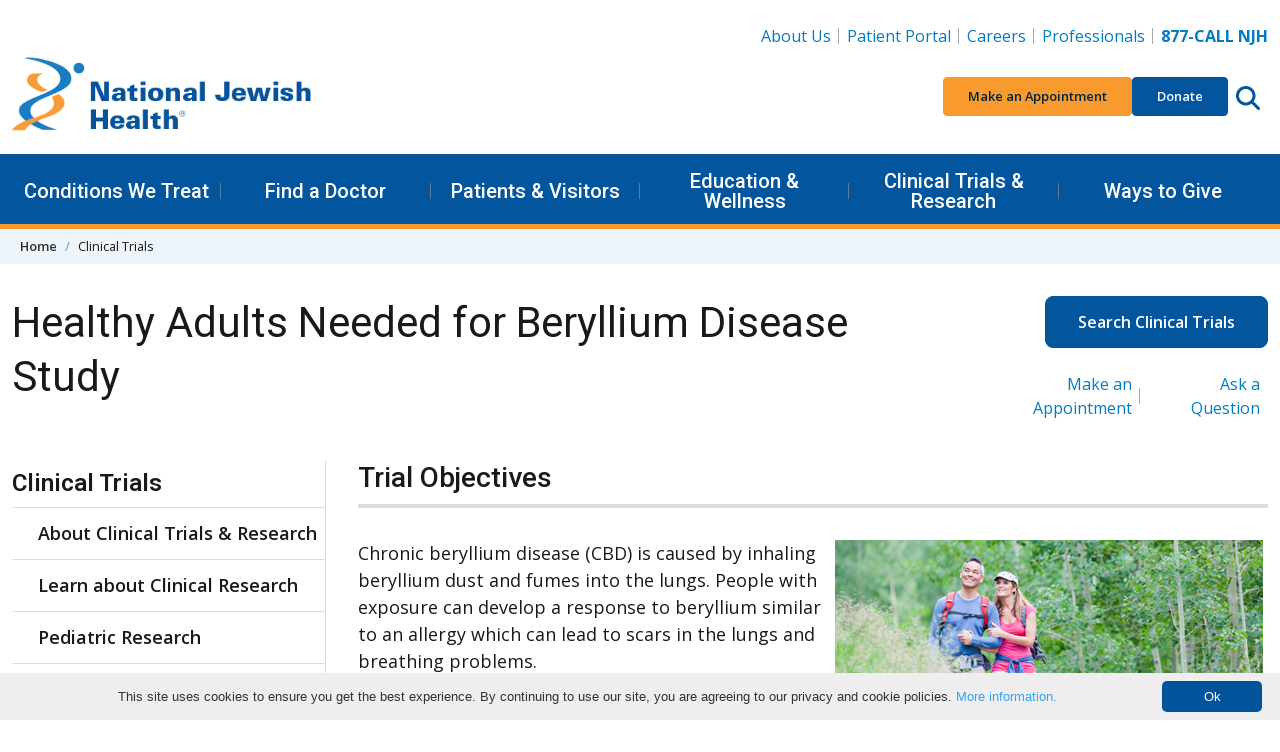

--- FILE ---
content_type: text/html; charset=utf-8
request_url: https://www.nationaljewish.org/clinical-trials/healthy-adults-needed-for-beryllium-disease-study
body_size: 21194
content:


<!DOCTYPE html>
<html lang="en">

<head>
    <meta charset="utf-8" />

    <meta content="width=device-width, initial-scale=1" name="viewport" />
    <link rel="preconnect" href="https://fonts.googleapis.com" />
    <link rel="preconnect" href="https://fonts.gstatic.com" crossorigin />
    <link href="https://fonts.googleapis.com/css2?family=Roboto:wght@400;500;600&family=Open+Sans:ital,wght@0,400;0,600;0,700;0,800;1,400;1,700&display=swap"
          rel="stylesheet" />

    <link rel="apple-touch-icon" sizes="76x76" href="/apple-touch-icon.png">
    <link rel="icon" type="image/png" sizes="32x32" href="/favicon-32x32.png">
    <link rel="icon" type="image/png" sizes="16x16" href="/favicon-16x16.png">
    <link rel="manifest" href="/manifest.webmanifest">
    <link rel="mask-icon" href="/safari-pinned-tab.svg" color="#03559e">
    <link rel="canonical" href="https://www.nationaljewish.org/clinical-trials/healthy-adults-needed-for-beryllium-disease-study" />
    <meta name="apple-mobile-web-app-title" content="National Jewish Health">
    <meta name="application-name" content="National Jewish Health">
    <meta name="msapplication-TileColor" content="#ffffff">
    <meta name="theme-color" content="#ffffff">
<title>Beryllium Disease Study | Healthy Adults | Clinical Trials</title>    
    

    <script type="application/ld+json">
{
  "@context": "https://schema.org",
  "@type": "MedicalStudy",
  "name": "Healthy Adults Needed for Beryllium Disease Study",
  "potentialAction": "Chronic beryllium disease (CBD) is caused by inhaling beryllium dust and fumes into the lungs. People with exposure can develop a response to beryllium similar to an allergy which can lead to scars in the lungs and breathing problems. The goal of this study is to understand how certain white blood cells called macrophages function in the development of CBD. By collecting lung and blood samples from healthy adults, our researchers can learn more about the cells involved in the development of scarring lung diseases and ultimately target new treatment therapies.",
  "sponsor": "National Institutes of Health",
  "status": "Active Clinical Trials Currently Recruiting",
  "studyLocation": "National Jewish Main Campus, Denver, CO",
  "description": "By participating in our study, you can help forward research on lung disease. Our researchers are hoping to learn more about the blood cells involved in the development of scarring lung diseases and create new treatment therapies.",
  "image": "https://www.nationaljewish.org/getattachment/577f3317-6bfd-4a0e-9ae4-4e486dc5db90/Image-Small_2994.jpg?lang=en-US&amp;ext=.jpg",
  "mainEntityOfPage": "https://www.nationaljewish.org/clinical-trials/healthy-adults-needed-for-beryllium-disease-study"
}
    </script>



    <link rel="stylesheet" href="/dist/app.f9762ebb4f4771207388.css" />
    <noscript b-r6i6w1nycq>
        <link rel="stylesheet" href="/dist/app.f9762ebb4f4771207388.css" />
    </noscript>
    <!--Bot Checker - EH add 10.22-->
<script src="https://darkvisitors.com/tracker.js?project_key=0a2e0c4b-5215-493a-b926-52145e233168" async></script>
<meta http-equiv="pragma" content="no-cache" />
<!--<link itemprop="url" href="{% CurrentDocument.AbsoluteURL |(user)dfahy@reasononeinc.com|(hash)52b6fc8cdd7be17b1aefbbfdd7914d5db28767b3b9daf758f992264713b8bf71%}"/>-->
<!--Address bar color change Chrome, Firefox OS and Opera-->
<meta name="theme-color" content="#01539C" />

<!--Address bar color change Windows phones-->
<meta name="msapplication-navbutton-color" content="#01539C">
<!--Address bar color change For iOS Safari-->
<meta name="apple-mobile-web-app-capable" content="yes">
<meta name="apple-mobile-web-app-status-bar-style" content="#01539C">

<script>
  document.addEventListener("DOMContentLoaded", function () {
    document.querySelectorAll('li.highlight a').forEach(link => {
      if (link.textContent.trim() === "Vendor Data Breach Information") {
        link.style.color = "#F89A2E";
      }
    });
  });
</script>

<!-- Google Tag Manager -->
<script>(function(w,d,s,l,i){w[l]=w[l]||[];w[l].push({'gtm.start':
new Date().getTime(),event:'gtm.js'});var f=d.getElementsByTagName(s)[0],
j=d.createElement(s),dl=l!='dataLayer'?'&l='+l:'';j.async=true;j.src=
'https://www.googletagmanager.com/gtm.js?id='+i+dl;f.parentNode.insertBefore(j,f);
})(window,document,'script','dataLayer','GTM-K22S9CP');</script>
<!-- End Google Tag Manager -->

<!-- Google Tag Manager -->
<script>(function(w,d,s,l,i){w[l]=w[l]||[];w[l].push({'gtm.start':
new Date().getTime(),event:'gtm.js'});var f=d.getElementsByTagName(s)[0],
j=d.createElement(s),dl=l!='dataLayer'?'&l='+l:'';j.async=true;j.src=
'https://www.googletagmanager.com/gtm.js?id='+i+dl;f.parentNode.insertBefore(j,f);
})(window,document,'script','dataLayer','GTM-N56LRSJ');</script>
<!-- End Google Tag Manager -->



    
    
        <meta name="description" content="Healthy adult volunteers are needed for a research study that is collecting samples to study the cells that impact beryllium disease. Join our clinical trial." />
        <meta name="keywords" content="beryllium disease, lung disease, beryllium disease healthy adults trial" />
    <meta property="og:type" content="website" />
    <meta property="og:site_name" content="National Jewish Health"/>
    <meta property="og:url" content="https://www.nationaljewish.org/clinical-trials/healthy-adults-needed-for-beryllium-disease-study" />
    <meta property="og:title" content="Beryllium Disease Study | Healthy Adults | Clinical Trials" />
    <meta property="og:description" content="Healthy adult volunteers are needed for a research study that is collecting samples to study the cells that impact beryllium disease. Join our clinical trial." />
    <meta property="og:image" content="https://www.nationaljewish.org/getattachment/577f3317-6bfd-4a0e-9ae4-4e486dc5db90/Image-Small_2994.jpg?lang=en-US&amp;ext=.jpg" />
    <meta property="og:image:alt" content="a couple hiking" />
    <meta name="twitter:card" content="summary_large_image" />
    <meta name="twitter:creator" content="@NJHealth" />
    <meta name="twitter:site" content="@NJHealth" />
    <meta name="twitter:title" content="Beryllium Disease Study | Healthy Adults | Clinical Trials" />
    <meta name="twitter:description" content="Healthy adult volunteers are needed for a research study that is collecting samples to study the cells that impact beryllium disease. Join our clinical trial." />
    <meta name="twitter:image" content="https://www.nationaljewish.org/getattachment/577f3317-6bfd-4a0e-9ae4-4e486dc5db90/Image-Small_2994.jpg?lang=en-US&amp;ext=.jpg" />
    <meta name="twitter:image:alt" content="a couple hiking" />

    <script type="text/javascript" src="/Kentico.Resource/WebAnalytics/Logger.js?Culture=en-US&amp;HttpStatus=200&amp;Value=0" async></script>
    

    <script type="text/javascript" src="/Kentico.Resource/Activities/KenticoActivityLogger/Logger.js?pageIdentifier=9737" async></script>
</head>

<body>
    <a b-r6i6w1nycq href="#main" class="skip-to-content visually-hidden-focusable">
        Skip to content
    </a>
        <header class="app-header" data-hook="appHeader">
    <!-- START DESKTOP -->
    <div class="app-header__large-screen-nav-panel"
         data-hook="appHeader__largeScreenNavPanel">
        <div class="container">
            <!-- Logo -->
            <div class="app-header__logo">
                <a href="/" aria-label="Go to home">
                    <img src="/getmedia/a7938aea-d26e-4015-909a-aea64f2e2842/409logo-25-26.png?width=400&amp;height=109&amp;ext=.png" alt="National Jewish Health Logo. No information" loading="eager"/>
                </a>
            </div>

            <!-- Utility Nav -->
            
    <nav class="app-header__utility-nav"
         data-hook="appHeader__utilityNav"
         aria-label="Header Utility Navigation">
        <ul role="list">
                <li>
                    <a href="https://www.nationaljewish.org/about-us">About Us</a>
                </li>
                <li>
                    <a href="https://my.njhealth.org/PatientPortal/Users/login.aspx?r=topnav">Patient Portal</a>
                </li>
                <li>
                    <a href="https://jobsnationaljewish.hctsportals.com/?r=toplink">Careers</a>
                </li>
                <li>
                    <a href="https://www.nationaljewish.org/for-professionals">Professionals</a>
                </li>
                <li>
                    <a href="tel:877.225.5654"><strong>877-CALL NJH</strong></a>
                </li>
        </ul>
    </nav>



            <!-- Quick Nav -->
            
    <nav class="app-header__quick-nav"
         data-hook="appHeader__quickNav"
         aria-label="Header Quick Navigation and Search">
        <ul role="list" class="app-header__quick-nav-list">
                <li>
                    <a href="https://my.njhealth.org/PatientPortal/Users/Common/Forms/AppointmentRequest.aspx?" class="btn btn-sm btn-orange--500">
                        Make an Appointment
                    </a>
                </li>
                <li>
                    <a href="https://donate.nationaljewish.org/page/92337/action/1?ea.tracking.id=DM2601JRSDO" class="btn btn-sm btn-blue--700">Donate</a>
                </li>
            <li class="app-header__quick-nav-search">
                <button class="app-header__circle-button btn"
                        aria-expanded="false"
                        aria-label="Search this website"
                        aria-controls="appHeader__search"
                        data-bs-target="#appHeader__search"
                        data-bs-toggle="collapse">
                    <svg class="app-icon"
                         xmlns="http://www.w3.org/2000/svg"
                         viewBox="0 0 512 512">
                        <path fill="inheret"
                              d="M416 208c0 45.9-14.9 88.3-40 122.7L502.6 457.4c12.5 12.5 12.5 32.8 0 45.3s-32.8 12.5-45.3 0L330.7 376c-34.4 25.2-76.8 40-122.7 40C93.1 416 0 322.9 0 208S93.1 0 208 0S416 93.1 416 208zM208 352c79.5 0 144-64.5 144-144s-64.5-144-144-144S64 128.5 64 208s64.5 144 144 144z" />
                    </svg>
                </button>
            </li>
        </ul>
    </nav>


        </div>

        <!-- Primary Nav-->
        
    <nav class="app-header__primary-nav"
         data-hook="appHeader__primaryNav"
         aria-label="Header Primary Navigation">
        <div class="container">
            <ul role="list" class="app-header__primary-nav-list">

                        <!-- Single top level item -- START-->
                        <li class="app-header__primary-nav-item"
                            data-hook="appHeader__primaryNavItem">
                            <button aria-expanded="false"
                                    data-hook="appHeader__primaryNavItemPanelTrigger">
                                Conditions We Treat
                            </button>

                            <div class="app-header__primary-nav-item-panel"
                                 data-hook="appHeader__primaryNavItemPanel"
                                 aria-hidden="true">
                                    <div class="app-header__primary-nav-item-panel-row">
                                            <!-- Sub level column -- START -->
                                            <div class="app-header__primary-nav-item-panel-column">
                                                <ul role="list">
                                                        <li><a href="https://www.nationaljewish.org/conditions">Conditions We Treat</a></li>
                                                        <li><a href="/conditions?tab=tab-adultconditions">Adult Conditions</a></li>
                                                        <li><a href="/conditions?tab=tab-pediatricconditions">Pediatric Conditions</a></li>
                                                </ul>
                                            </div>
                                            <!-- Sub level column -- END -->
                                            <!-- Sub level column -- START -->
                                            <div class="app-header__primary-nav-item-panel-column">
                                                <ul role="list">
                                                        <li><a href="/conditions?tab=tab-healthwellness">Health &amp; Wellness Information</a></li>
                                                        <li><a href="/conditions?tab=tab-treatmentprograms">Treatment Programs</a></li>
                                                </ul>
                                            </div>
                                            <!-- Sub level column -- END -->
                                    </div>
                                    <a class="app-header__primary-nav-item-more" href="https://www.nationaljewish.org/patients-visitors/make-an-appointment">
                                        Make an Appointment
                                    </a>
                            </div>
                        </li>
                    <!-- Single top level item -- END-->
                        <!-- Single top level item -- START-->
                        <li class="app-header__primary-nav-item"
                            data-hook="appHeader__primaryNavItem">
                            <button aria-expanded="false"
                                    data-hook="appHeader__primaryNavItemPanelTrigger">
                                Find a Doctor
                            </button>

                            <div class="app-header__primary-nav-item-panel"
                                 data-hook="appHeader__primaryNavItemPanel"
                                 aria-hidden="true">
                                    <div class="app-header__primary-nav-item-panel-row">
                                            <!-- Sub level column -- START -->
                                            <div class="app-header__primary-nav-item-panel-column">
                                                <ul role="list">
                                                        <li><a href="https://www.nationaljewish.org/doctors-departments">Find a Doctor</a></li>
                                                        <li><a href="https://www.nationaljewish.org/doctors-departments/depts">Departments &amp; Divisions</a></li>
                                                </ul>
                                            </div>
                                            <!-- Sub level column -- END -->
                                    </div>
                            </div>
                        </li>
                    <!-- Single top level item -- END-->
                        <!-- Single top level item -- START-->
                        <li class="app-header__primary-nav-item"
                            data-hook="appHeader__primaryNavItem">
                            <button aria-expanded="false"
                                    data-hook="appHeader__primaryNavItemPanelTrigger">
                                Patients &amp; Visitors
                            </button>

                            <div class="app-header__primary-nav-item-panel"
                                 data-hook="appHeader__primaryNavItemPanel"
                                 aria-hidden="true">
                                    <div class="app-header__primary-nav-item-panel-row">
                                            <!-- Sub level column -- START -->
                                            <div class="app-header__primary-nav-item-panel-column">
                                                <ul role="list">
                                                        <li><a href="https://www.nationaljewish.org/patients-visitors">Patients &amp; Visitors</a></li>
                                                        <li><a href="https://www.nationaljewish.org/patients-visitors/patient-info">Patient Information</a></li>
                                                        <li><a href="https://www.nationaljewish.org/patients-visitors/visiting-us/locations">Locations &amp; Maps</a></li>
                                                        <li><a href="https://www.nationaljewish.org/patients-visitors/patient-info/patient-forms">Forms &amp; Medical Records</a></li>
                                                        <li><a href="https://www.nationaljewish.org/patients-visitors/patient-info/updates-recalls/coronavirus-information-resources/overview">Coronavirus (COVID-19)</a></li>
                                                        <li><a href="https://www.nationaljewish.org/patients-visitors/visiting-us/travel">Travel &amp; Lodging</a></li>
                                                        <li><a href="https://my.njhealth.org/PatientPortal/Users/login.aspx?r=meganav">Patient Portal</a></li>
                                                </ul>
                                            </div>
                                            <!-- Sub level column -- END -->
                                            <!-- Sub level column -- START -->
                                            <div class="app-header__primary-nav-item-panel-column">
                                                <ul role="list">
                                                        <li><a href="https://www.nationaljewish.org/conditions/online-services/online-bill-pay">Bill Pay</a></li>
                                                        <li><a href="https://www.nationaljewish.org/patients-visitors/billing-insurance">Insurance Information</a></li>
                                                        <li><a href="https://www.nationaljewish.org/patients-visitors/becoming-a-patient">Becoming a Patient</a></li>
                                                        <li><a href="https://www.nationaljewish.org/about-us/contact-us">Contact Us</a></li>
                                                </ul>
                                            </div>
                                            <!-- Sub level column -- END -->
                                    </div>
                            </div>
                        </li>
                    <!-- Single top level item -- END-->
                        <!-- Single top level item -- START-->
                        <li class="app-header__primary-nav-item"
                            data-hook="appHeader__primaryNavItem">
                            <button aria-expanded="false"
                                    data-hook="appHeader__primaryNavItemPanelTrigger">
                                Education &amp; Wellness
                            </button>

                            <div class="app-header__primary-nav-item-panel"
                                 data-hook="appHeader__primaryNavItemPanel"
                                 aria-hidden="true">
                                    <div class="app-header__primary-nav-item-panel-row">
                                            <!-- Sub level column -- START -->
                                            <div class="app-header__primary-nav-item-panel-column">
                                                <ul role="list">
                                                        <li><a href="https://www.nationaljewish.org/education">Education &amp; Wellness</a></li>
                                                        <li><a href="https://www.nationaljewish.org/conditions">Conditions We Treat</a></li>
                                                        <li><a href="https://www.nationaljewish.org/education">Health &amp; Wellness Tips</a></li>
                                                        <li><a href="https://www.nationaljewish.org/education/health-information/infographics">Infographics</a></li>
                                                        <li><a href="https://www.nationaljewish.org/education/health-information/multimedia">Video Library</a></li>
                                                </ul>
                                            </div>
                                            <!-- Sub level column -- END -->
                                            <!-- Sub level column -- START -->
                                            <div class="app-header__primary-nav-item-panel-column">
                                                <ul role="list">
                                                        <li><a href="https://www.nationaljewish.org/education/morgridge-academy/overview">Morgridge Academy</a></li>
                                                        <li><a href="https://www.nationaljewish.org/patients-visitors/patient-info/patient-education-support">Patient Education &amp; Support</a></li>
                                                        <li><a href="https://www.nationaljewish.org/education/pro-ed/overview">Professional Education - CME/CE</a></li>
                                                </ul>
                                            </div>
                                            <!-- Sub level column -- END -->
                                    </div>
                            </div>
                        </li>
                    <!-- Single top level item -- END-->
                        <!-- Single top level item -- START-->
                        <li class="app-header__primary-nav-item"
                            data-hook="appHeader__primaryNavItem">
                            <button aria-expanded="false"
                                    data-hook="appHeader__primaryNavItemPanelTrigger">
                                Clinical Trials &amp; Research
                            </button>

                            <div class="app-header__primary-nav-item-panel"
                                 data-hook="appHeader__primaryNavItemPanel"
                                 aria-hidden="true">
                                    <div class="app-header__primary-nav-item-panel-row">
                                            <!-- Sub level column -- START -->
                                            <div class="app-header__primary-nav-item-panel-column">
                                                <ul role="list">
                                                        <li><a href="https://www.nationaljewish.org/research-science">Clinical Trials &amp; Research</a></li>
                                                        <li><a href="/clinical-trials/clinical-trials-search?tab=adultTrials">Adult Clinical Trials</a></li>
                                                        <li><a href="/clinical-trials/clinical-trials-search?tab=pediatricTrials">Pediatric Clinical Trials</a></li>
                                                        <li><a href="https://www.nationaljewish.org/clinical-trials/clinical-trials-search">See All Trials</a></li>
                                                </ul>
                                            </div>
                                            <!-- Sub level column -- END -->
                                            <!-- Sub level column -- START -->
                                            <div class="app-header__primary-nav-item-panel-column">
                                                <ul role="list">
                                                        <li><a href="https://www.nationaljewish.org/research-science/core-laboratories">Core Labs &amp; Diagnostics</a></li>
                                                        <li><a href="https://www.nationaljewish.org/office-of-research-innovation/overview">Office of Research Innovation</a></li>
                                                        <li><a href="https://www.nationaljewish.org/research-science/research-programs">Research Programs</a></li>
                                                        <li><a href="https://www.nationaljewish.org/research-science/research-support/library-knowledge-services/overview">Tucker Medical Library</a></li>
                                                </ul>
                                            </div>
                                            <!-- Sub level column -- END -->
                                    </div>
                            </div>
                        </li>
                    <!-- Single top level item -- END-->
                        <!-- Single top level item -- START-->
                        <li class="app-header__primary-nav-item"
                            data-hook="appHeader__primaryNavItem">
                            <button aria-expanded="false"
                                    data-hook="appHeader__primaryNavItemPanelTrigger">
                                Ways to Give
                            </button>

                            <div class="app-header__primary-nav-item-panel"
                                 data-hook="appHeader__primaryNavItemPanel"
                                 aria-hidden="true">
                                    <div class="app-header__primary-nav-item-panel-row">
                                            <!-- Sub level column -- START -->
                                            <div class="app-header__primary-nav-item-panel-column">
                                                <ul role="list">
                                                        <li><a href="https://www.nationaljewish.org/giving">Ways to Give</a></li>
                                                        <li><a href="https://donate.nationaljewish.org/page/62763/donate/1?ea.tracking.id=DM24WTGMADRMEGA">Make a Donation</a></li>
                                                        <li><a href="https://donate.nationaljewish.org/page/63249/donate/1?ea.tracking.id=DM24MWTDRECMEGA">Monthly Giving</a></li>
                                                        <li><a href="https://www.nationaljewish.org/giving/more-ways-to-donate/donor-advised-funds">Donor-Advised Funds (DAF)</a></li>
                                                        <li><a href="https://nationaljewish.mylegacygift.org/give-from-your-ira">Charitable IRA Giving</a></li>
                                                </ul>
                                            </div>
                                            <!-- Sub level column -- END -->
                                            <!-- Sub level column -- START -->
                                            <div class="app-header__primary-nav-item-panel-column">
                                                <ul role="list">
                                                        <li><a href="https://nationaljewish.mylegacygift.org/">Legacy Gifts</a></li>
                                                        <li><a href="https://donate.nationaljewish.org/page/63248/donate/1?ea.tracking.id=DM24MWTDTRIBMEGA">Tribute Gifts</a></li>
                                                        <li><a href="https://www.nationaljewish.org/event-calendar">Special Events</a></li>
                                                        <li><a href="https://www.nationaljewish.org/giving/more-ways-to-donate">More Ways to Give</a></li>
                                                        <li><a href="https://www.nationaljewish.org/giving/development-offices-contacts">Contact Development</a></li>
                                                </ul>
                                            </div>
                                            <!-- Sub level column -- END -->
                                    </div>
                            </div>
                        </li>
                    <!-- Single top level item -- END-->
            </ul>
        </div>
    </nav>


    </div>
    <!-- END DESKTOP -->
    <!-- START MOBILE -->
    <div id="app-header__small-screen-nav-panel"
     class="app-header__small-screen-nav-panel"
     data-hook="appHeader__smallScreenNavPanel">
    <!-- MOBILE HEAD PANEL -->
    <div class="app-header__small-screen-nav-panel-header container"
         data-hook="appHeader__smallScreenNavPanelHeader">
        <!-- NAV TOGGLE -->
        <button class="app-header__small-screen-nav-panel-trigger btn app-header__circle-button"
                data-hook="appHeader__smallScreenNavPanelTrigger"
                aria-controls="appHeader__smallScreenNavPanelDrawer"
                aria-expanded="false"
                aria-label="Toggle Navigation">
            <svg class="app-icon"
                 data-hook="appHeader__smallScreenNavPanelTriggerOpen"
                 xmlns="http://www.w3.org/2000/svg"
                 viewBox="0 0 448 512">
                <path d="M0 88C0 74.75 10.75 64 24 64H424C437.3 64 448 74.75 448 88C448 101.3 437.3 112 424 112H24C10.75 112 0 101.3 0 88zM0 248C0 234.7 10.75 224 24 224H424C437.3 224 448 234.7 448 248C448 261.3 437.3 272 424 272H24C10.75 272 0 261.3 0 248zM424 432H24C10.75 432 0 421.3 0 408C0 394.7 10.75 384 24 384H424C437.3 384 448 394.7 448 408C448 421.3 437.3 432 424 432z" />
            </svg>

            <svg class="app-icon d-none"
                 data-hook="appHeader__smallScreenNavPanelTriggerClose"
                 xmlns="http://www.w3.org/2000/svg"
                 viewBox="0 0 320 512">
                <path d="M312.1 375c9.369 9.369 9.369 24.57 0 33.94s-24.57 9.369-33.94 0L160 289.9l-119 119c-9.369 9.369-24.57 9.369-33.94 0s-9.369-24.57 0-33.94L126.1 256L7.027 136.1c-9.369-9.369-9.369-24.57 0-33.94s24.57-9.369 33.94 0L160 222.1l119-119c9.369-9.369 24.57-9.369 33.94 0s9.369 24.57 0 33.94L193.9 256L312.1 375z" />
            </svg>
        </button>
        <!-- LOGO -->
        <div class="app-header__logo" data-hook="appHeader__logo">
            <a href="/" aria-label="Go to home">
                <img src="/getmedia/a7938aea-d26e-4015-909a-aea64f2e2842/409logo-25-26.png?width=400&amp;height=109&amp;ext=.png" alt="National Jewish Health Logo. No information" loading="eager" />
            </a>
        </div>

        <div class="app-header__small-screen-nav-panel-header-buttons">
            <!-- PHONE -->
            <a href="tel:877.225.5654"
               class="app-header__phone-number btn app-header__circle-button"
               data-hook="appHeader__smallScreenNavPanelPhoneNumber"
               aria-label="877-CALL NJH">
                <svg class="app-icon"
                     xmlns="http://www.w3.org/2000/svg"
                     viewBox="0 0 512 512">
                    <path d="M164.9 24.6c-7.7-18.6-28-28.5-47.4-23.2l-88 24C12.1 30.2 0 46 0 64C0 311.4 200.6 512 448 512c18 0 33.8-12.1 38.6-29.5l24-88c5.3-19.4-4.6-39.7-23.2-47.4l-96-40c-16.3-6.8-35.2-2.1-46.3 11.6L304.7 368C234.3 334.7 177.3 277.7 144 207.3L193.3 167c13.7-11.2 18.4-30 11.6-46.3l-40-96z" />
                </svg>
            </a>

            <!-- SEARCH TRIGGER -->
            <button class="app-header__small-screen-nav-panel-search-button btn app-header__circle-button"
                    aria-expanded="false"
                    aria-controls="appHeader__search"
                    data-bs-target="#appHeader__search"
                    data-bs-toggle="collapse">
                <svg class="app-icon"
                     data-hook="appHeader__searchIconOpen"
                     xmlns="http://www.w3.org/2000/svg"
                     viewBox="0 0 512 512">
                    <title>Search this website</title>
                    <path fill="inheret"
                          d="M416 208c0 45.9-14.9 88.3-40 122.7L502.6 457.4c12.5 12.5 12.5 32.8 0 45.3s-32.8 12.5-45.3 0L330.7 376c-34.4 25.2-76.8 40-122.7 40C93.1 416 0 322.9 0 208S93.1 0 208 0S416 93.1 416 208zM208 352c79.5 0 144-64.5 144-144s-64.5-144-144-144S64 128.5 64 208s64.5 144 144 144z" />
                </svg>

                <svg class="app-icon d-none"
                     data-hook="appHeader__searchIconClose"
                     xmlns="http://www.w3.org/2000/svg"
                     viewBox="0 0 320 512">
                    <title>Close search</title>
                    <path d="M312.1 375c9.369 9.369 9.369 24.57 0 33.94s-24.57 9.369-33.94 0L160 289.9l-119 119c-9.369 9.369-24.57 9.369-33.94 0s-9.369-24.57 0-33.94L126.1 256L7.027 136.1c-9.369-9.369-9.369-24.57 0-33.94s24.57-9.369 33.94 0L160 222.1l119-119c9.369-9.369 24.57-9.369 33.94 0s9.369 24.57 0 33.94L193.9 256L312.1 375z" />
                </svg>
            </button>

        </div>
    </div>

    <!-- MOBILE DRAWER -->
    <div id="appHeader__smallScreenNavPanelDrawer"
         class="app-header__small-screen-nav-panel-drawer"
         data-hook="appHeader__smallScreenNavPanelDrawer"
         aria-hidden="true">
        <!-- Quick Nav -->
        
        <nav class="app-header__quick-nav"
             data-hook="appHeader__quickNav"
             aria-label="Header Quick Navigation and Search">
            <div class="container">
                <ul role="list" class="app-header__quick-nav-list">
                        <li>
                            <a href="https://my.njhealth.org/PatientPortal/Users/Common/Forms/AppointmentRequest.aspx?" class="btn btn-sm btn-orange--500">
                                Make an Appointment
                            </a>
                        </li>
                        <li>
                            <a href="https://donate.nationaljewish.org/page/92337/action/1?ea.tracking.id=DM2601JRSDO" class="btn btn-sm btn-blue--700">Donate</a>
                        </li>
                </ul>
            </div>
        </nav>


        
                <nav class="app-header__primary-nav app-header__page-nav"
                     data-hook="appHeader__primaryNav"
                     aria-label="Current Page Navigation">
                    <div class="container">
                        <ul role="list" class="app-header__primary-nav-list">
                            <!-- Single top level item -- START-->
                            <li class="app-header__primary-nav-item"
                                data-hook="appHeader__primaryNavItem">
                                <button aria-expanded="false"
                                        data-hook="appHeader__primaryNavItemPanelTrigger">
                                    Clinical Trials
                                </button>
                                    <div class="app-header__primary-nav-item-panel"
                                         data-hook="appHeader__primaryNavItemPanel"
                                         aria-hidden="true">
                                        <ul role="list">
                                                <li><a href="/clinical-trials/about-clinical-trials-research">About Clinical Trials &amp; Research</a></li>
                                                <li><a href="/clinical-trials/frequently-asked-questions">Learn about Clinical Research</a></li>
                                                <li><a href="/clinical-trials/pediatric-research">Pediatric Research</a></li>
                                                <li><a href="/clinical-trials/clinical-trials-search">Search Clinical Trials</a></li>
                                        </ul>
                                    </div>
                            </li>
                        </ul>
                    </div>
                </nav>
        
        <!-- Primary nav -->
        
    <nav class="app-header__primary-nav"
         data-hook="appHeader__primaryNav"
         aria-label="Header Primary Navigation">
        <div class="container">
            <ul role="list" class="app-header__primary-nav-list">
                        <!-- Single top level item -- START-->
                        <li class="app-header__primary-nav-item"
                            data-hook="appHeader__primaryNavItem">
                            <button aria-expanded="false"
                                    data-hook="appHeader__primaryNavItemPanelTrigger">
                                Conditions We Treat
                            </button>

                            <div class="app-header__primary-nav-item-panel"
                                 data-hook="appHeader__primaryNavItemPanel"
                                 aria-hidden="true">
                                    <ul role="list">
                                                <li><a href="https://www.nationaljewish.org/conditions">Conditions We Treat</a></li>
                                                <li><a href="/conditions?tab=tab-adultconditions">Adult Conditions</a></li>
                                                <li><a href="/conditions?tab=tab-pediatricconditions">Pediatric Conditions</a></li>
                                                <li><a href="/conditions?tab=tab-healthwellness">Health &amp; Wellness Information</a></li>
                                                <li><a href="/conditions?tab=tab-treatmentprograms">Treatment Programs</a></li>
                                    </ul>
                                    <a class="app-header__primary-nav-item-more" href="https://www.nationaljewish.org/patients-visitors/make-an-appointment">
                                        Make an Appointment
                                    </a>
                            </div>
                        </li>
                    <!-- Single top level item -- END-->
                        <!-- Single top level item -- START-->
                        <li class="app-header__primary-nav-item"
                            data-hook="appHeader__primaryNavItem">
                            <button aria-expanded="false"
                                    data-hook="appHeader__primaryNavItemPanelTrigger">
                                Find a Doctor
                            </button>

                            <div class="app-header__primary-nav-item-panel"
                                 data-hook="appHeader__primaryNavItemPanel"
                                 aria-hidden="true">
                                    <ul role="list">
                                                <li><a href="https://www.nationaljewish.org/doctors-departments">Find a Doctor</a></li>
                                                <li><a href="https://www.nationaljewish.org/doctors-departments/depts">Departments &amp; Divisions</a></li>
                                    </ul>
                            </div>
                        </li>
                    <!-- Single top level item -- END-->
                        <!-- Single top level item -- START-->
                        <li class="app-header__primary-nav-item"
                            data-hook="appHeader__primaryNavItem">
                            <button aria-expanded="false"
                                    data-hook="appHeader__primaryNavItemPanelTrigger">
                                Patients &amp; Visitors
                            </button>

                            <div class="app-header__primary-nav-item-panel"
                                 data-hook="appHeader__primaryNavItemPanel"
                                 aria-hidden="true">
                                    <ul role="list">
                                                <li><a href="https://www.nationaljewish.org/patients-visitors">Patients &amp; Visitors</a></li>
                                                <li><a href="https://www.nationaljewish.org/patients-visitors/patient-info">Patient Information</a></li>
                                                <li><a href="https://www.nationaljewish.org/patients-visitors/visiting-us/locations">Locations &amp; Maps</a></li>
                                                <li><a href="https://www.nationaljewish.org/patients-visitors/patient-info/patient-forms">Forms &amp; Medical Records</a></li>
                                                <li><a href="https://www.nationaljewish.org/patients-visitors/patient-info/updates-recalls/coronavirus-information-resources/overview">Coronavirus (COVID-19)</a></li>
                                                <li><a href="https://www.nationaljewish.org/patients-visitors/visiting-us/travel">Travel &amp; Lodging</a></li>
                                                <li><a href="https://my.njhealth.org/PatientPortal/Users/login.aspx?r=meganav">Patient Portal</a></li>
                                                <li><a href="https://www.nationaljewish.org/conditions/online-services/online-bill-pay">Bill Pay</a></li>
                                                <li><a href="https://www.nationaljewish.org/patients-visitors/billing-insurance">Insurance Information</a></li>
                                                <li><a href="https://www.nationaljewish.org/patients-visitors/becoming-a-patient">Becoming a Patient</a></li>
                                                <li><a href="https://www.nationaljewish.org/about-us/contact-us">Contact Us</a></li>
                                    </ul>
                            </div>
                        </li>
                    <!-- Single top level item -- END-->
                        <!-- Single top level item -- START-->
                        <li class="app-header__primary-nav-item"
                            data-hook="appHeader__primaryNavItem">
                            <button aria-expanded="false"
                                    data-hook="appHeader__primaryNavItemPanelTrigger">
                                Education &amp; Wellness
                            </button>

                            <div class="app-header__primary-nav-item-panel"
                                 data-hook="appHeader__primaryNavItemPanel"
                                 aria-hidden="true">
                                    <ul role="list">
                                                <li><a href="https://www.nationaljewish.org/education">Education &amp; Wellness</a></li>
                                                <li><a href="https://www.nationaljewish.org/conditions">Conditions We Treat</a></li>
                                                <li><a href="https://www.nationaljewish.org/education">Health &amp; Wellness Tips</a></li>
                                                <li><a href="https://www.nationaljewish.org/education/health-information/infographics">Infographics</a></li>
                                                <li><a href="https://www.nationaljewish.org/education/health-information/multimedia">Video Library</a></li>
                                                <li><a href="https://www.nationaljewish.org/education/morgridge-academy/overview">Morgridge Academy</a></li>
                                                <li><a href="https://www.nationaljewish.org/patients-visitors/patient-info/patient-education-support">Patient Education &amp; Support</a></li>
                                                <li><a href="https://www.nationaljewish.org/education/pro-ed/overview">Professional Education - CME/CE</a></li>
                                    </ul>
                            </div>
                        </li>
                    <!-- Single top level item -- END-->
                        <!-- Single top level item -- START-->
                        <li class="app-header__primary-nav-item"
                            data-hook="appHeader__primaryNavItem">
                            <button aria-expanded="false"
                                    data-hook="appHeader__primaryNavItemPanelTrigger">
                                Clinical Trials &amp; Research
                            </button>

                            <div class="app-header__primary-nav-item-panel"
                                 data-hook="appHeader__primaryNavItemPanel"
                                 aria-hidden="true">
                                    <ul role="list">
                                                <li><a href="https://www.nationaljewish.org/research-science">Clinical Trials &amp; Research</a></li>
                                                <li><a href="/clinical-trials/clinical-trials-search?tab=adultTrials">Adult Clinical Trials</a></li>
                                                <li><a href="/clinical-trials/clinical-trials-search?tab=pediatricTrials">Pediatric Clinical Trials</a></li>
                                                <li><a href="https://www.nationaljewish.org/clinical-trials/clinical-trials-search">See All Trials</a></li>
                                                <li><a href="https://www.nationaljewish.org/research-science/core-laboratories">Core Labs &amp; Diagnostics</a></li>
                                                <li><a href="https://www.nationaljewish.org/office-of-research-innovation/overview">Office of Research Innovation</a></li>
                                                <li><a href="https://www.nationaljewish.org/research-science/research-programs">Research Programs</a></li>
                                                <li><a href="https://www.nationaljewish.org/research-science/research-support/library-knowledge-services/overview">Tucker Medical Library</a></li>
                                    </ul>
                            </div>
                        </li>
                    <!-- Single top level item -- END-->
                        <!-- Single top level item -- START-->
                        <li class="app-header__primary-nav-item"
                            data-hook="appHeader__primaryNavItem">
                            <button aria-expanded="false"
                                    data-hook="appHeader__primaryNavItemPanelTrigger">
                                Ways to Give
                            </button>

                            <div class="app-header__primary-nav-item-panel"
                                 data-hook="appHeader__primaryNavItemPanel"
                                 aria-hidden="true">
                                    <ul role="list">
                                                <li><a href="https://www.nationaljewish.org/giving">Ways to Give</a></li>
                                                <li><a href="https://donate.nationaljewish.org/page/62763/donate/1?ea.tracking.id=DM24WTGMADRMEGA">Make a Donation</a></li>
                                                <li><a href="https://donate.nationaljewish.org/page/63249/donate/1?ea.tracking.id=DM24MWTDRECMEGA">Monthly Giving</a></li>
                                                <li><a href="https://www.nationaljewish.org/giving/more-ways-to-donate/donor-advised-funds">Donor-Advised Funds (DAF)</a></li>
                                                <li><a href="https://nationaljewish.mylegacygift.org/give-from-your-ira">Charitable IRA Giving</a></li>
                                                <li><a href="https://nationaljewish.mylegacygift.org/">Legacy Gifts</a></li>
                                                <li><a href="https://donate.nationaljewish.org/page/63248/donate/1?ea.tracking.id=DM24MWTDTRIBMEGA">Tribute Gifts</a></li>
                                                <li><a href="https://www.nationaljewish.org/event-calendar">Special Events</a></li>
                                                <li><a href="https://www.nationaljewish.org/giving/more-ways-to-donate">More Ways to Give</a></li>
                                                <li><a href="https://www.nationaljewish.org/giving/development-offices-contacts">Contact Development</a></li>
                                    </ul>
                            </div>
                        </li>
                    <!-- Single top level item -- END-->
            </ul>
        </div>
    </nav>


        <!-- Utility nav -->
        
    <nav class="app-header__utility-nav"
         data-hook="appHeader__utilityNav"
         aria-label="Header Utility Navigation">
        <div class="container">
            <ul role="list">
                    <li>
                        <a href="https://www.nationaljewish.org/about-us">About Us</a>
                    </li>
                    <li>
                        <a href="https://my.njhealth.org/PatientPortal/Users/login.aspx?r=topnav">Patient Portal</a>
                    </li>
                    <li>
                        <a href="https://jobsnationaljewish.hctsportals.com/?r=toplink">Careers</a>
                    </li>
                    <li>
                        <a href="https://www.nationaljewish.org/for-professionals">Professionals</a>
                    </li>
                    <li>
                        <a href="tel:877.225.5654"><strong>877-CALL NJH</strong></a>
                    </li>
            </ul>
        </div>
    </nav>


    </div>
</div>   

    <!-- Search will eventually load here ... Maybe. This is not concrete atm. -->
    


    <section id="appHeader__search"
             class="app-header__search collapse"
             aria-hidden="true"
             data-hook="appHeader__search">
        <div class="container">
            <!-- Close Button-->
            <button class="btn-close app-header__search-close"
                    aria-label="Close search"
                    aria-controls="appHeader__search"
                    data-bs-target="#appHeader__search"
                    data-bs-toggle="collapse"></button>

            <div class="row row-cols-1 row-cols-md-2 gy-3 align-items-end">
                <!-- Search Form -->
                <!-- Set the data-search-url with whatever url you want to send the search text to.  -->
                <form id="appHeader__searchForm" class="app-header__search-form col flex-grow-1 needs-validation" data-hook="appHeader__searchForm" data-search-url="/Search" novalidate>
                    <div class="row align-items-end">
                        <div class="app-header__search-input-wrapper col flex-grow-1">
                            <label for="appHeader__searchInput" class="form-label">
                                Search our site
                            </label>
                            <input id="appHeader__searchInput"
                                   class="app-header__search-input form-control"
                                   placeholder="Search..."
                                   type="text"
                                   aria-errormessage="appHeader__searchError"
                                   data-hook="appHeader__searchInput"
                                   required />
                            <div id="appHeader__searchError"
                                 class="invalid-tooltip"
                                 aria-live="assertive">
                                Search text is required.
                            </div>
                        </div>
                        <div class="col flex-grow-0">
                            <button class="btn btn-sm btn-blue--700 app-header__search-submit"
                                    type="submit"
                                    aria-label="Submit Search"
                                    data-hook="appHeader__searchSubmit">
                                <svg class="app-icon"
                                     xmlns="http://www.w3.org/2000/svg"
                                     viewBox="0 0 512 512">
                                    <path d="M416 208c0 45.9-14.9 88.3-40 122.7L502.6 457.4c12.5 12.5 12.5 32.8 0 45.3s-32.8 12.5-45.3 0L330.7 376c-34.4 25.2-76.8 40-122.7 40C93.1 416 0 322.9 0 208S93.1 0 208 0S416 93.1 416 208zM208 352c79.5 0 144-64.5 144-144s-64.5-144-144-144S64 128.5 64 208s64.5 144 144 144z" />
                                </svg>
                            </button>
                        </div>
                    </div>
                </form>

                <!-- "I want to..."" list -->
                <div class="app-header__want-to col">
                    <button id="appHeader__wantTo"
                            aria-expanded="false"
                            aria-controls="appHeader__wantToWrapper"
                            data-hook="appHeader__wantTo">
                        I want to...
                    </button>

                    <div id="appHeader__wantToWrapper"
                         class="app-header__want-to-wrapper"
                         aria-hidden="true"
                         data-hook="appHeader__wantToWrapper">
                            <ul role="list">
                                    <li>
                                        <a href="/doctors-departments">Find A Doctor</a>
                                    </li>
                                    <li>
                                        <a href="/patients-visitors/patient-info/patient-portal">Access Patient Portal</a>
                                    </li>
                                    <li>
                                        <a href="/patients-visitors/ask-a-question">Ask a question</a>
                                    </li>
                                    <li>
                                        <a href="https://donate.nationaljewish.org/page/92337/action/1?ea.tracking.id=DM2601JRSIWT">Make a Donation</a>
                                    </li>
                                    <li>
                                        <a href="/conditions/online-services/online-bill-pay">Pay My Bill</a>
                                    </li>
                            </ul>
                    </div>
                </div>
            </div>
        </div>
    </section>

    <!-- END MOBILE -->
</header>
        

    
<main class="app-main subpage template-clinical-trials-detail" id="main">
    <!-- Breadcrumb Nav -->
            
            <nav class="breadcrumb-nav" aria-label="breadcrumb">
                <div class="container">
                    <ol class="breadcrumb">
                            <li class="breadcrumb-item">
                                <a href="https://www.nationaljewish.org/home">Home</a>
                            </li>
                        <li class="breadcrumb-item active" aria-current="page">Clinical Trials</li>
                    </ol>
                </div>
            </nav>
        


    <article class="subpage__left-rail container">
        <div class="subpage__header-cta-wrapper container">
                <header class="subpage__header">
                    <h1>Healthy Adults Needed for Beryllium Disease Study</h1>
                </header>

            <!-- CTA - Optional -->
            

      <section class="subpage__cta">
    <!-- Removes itself on mobile -->
        <a href="/clinical-trials/clinical-trials-search" class="btn btn-blue--700">Search Clinical Trials</a>
        <ul class="separated-list" role="list">
                <li><a href="/Patients-Visitors/Make-an-Appointment">Make an Appointment</a></li>
                <li><a href="/Patients-Visitors/Ask-a-Question">Ask a Question</a></li>
    </ul>
  </section>

        </div>
        <!-- Left Nav begin, max 5 levels deep -->
        
    
        <aside class="subpage__aside">
            <a href="#subpageContent"
               class="subpage__aside-nav-skip visually-hidden-focusable">
                Skip Navigation
            </a>

            <nav class="subpage__aside-nav" aria-label="Sibling Pages">
                <ul role="list" class="subpage__aside-nav-list">
                    <!-- Single Item for the parent page. -->
                    <!-- This is to let the user know all the navigation is based around the parent page. -->
                    <li class="subpage__aside-nav-item subpage__aside-nav-parent">
                        <h2><a href="/clinical-trials">Clinical Trials</a></h2>

                        <ul class="subpage__aside-nav-list">

        <li class="subpage__aside-nav-item" id="asideNavItem_9205">
            <a href="/clinical-trials/about-clinical-trials-research">About Clinical Trials & Research</a>
        </li>

        <li class="subpage__aside-nav-item" id="asideNavItem_12808">
            <a href="/clinical-trials/frequently-asked-questions">Learn about Clinical Research</a>
        </li>

        <li class="subpage__aside-nav-item" id="asideNavItem_12809">
            <a href="/clinical-trials/pediatric-research">Pediatric Research</a>
        </li>

        <li class="subpage__aside-nav-item" id="asideNavItem_12805">
            <a href="/clinical-trials/clinical-trials-search">Search Clinical Trials</a>
        </li>
                        </ul>
                    </li>
                </ul>
            </nav>

        </aside>
    

        <!-- Left Nav end -->
        <!-- Content -->
        <section class="subpage__content" id="subpageContent">
            <div class="page-blurb container">
                <h2>Trial Objectives</h2>
                <hr />
                <p><img alt="" src="/getattachment/577f3317-6bfd-4a0e-9ae4-4e486dc5db90/Image-Small_2994.jpg?lang=en-US" style="float: right; margin: auto 5px;" />Chronic beryllium disease (CBD) is caused by inhaling beryllium dust and fumes into the lungs. People with exposure can develop a response to beryllium similar to an allergy which can lead to scars in the lungs and breathing problems.</p>

<p>The goal of this study is to understand how certain white blood cells called macrophages function in the development of CBD. By collecting lung and blood samples from healthy adults, our researchers can learn more about the cells involved in the development of scarring lung diseases and ultimately target new treatment therapies.</p>

            </div>

            <section class="widget-zone">
                <div class="row row-cols-1 gx-0">
                    <div class="col">
                        <!-- START OBJECTIVE WIDGET-->
                        <div class="clinical-trial-objective row gy-5">
                            <div class="col-12 col-md-6 col-xl-8">
                                    <div class="mb-5">
                                        <h3>Who Can Participate</h3>
                                        <hr class="hr-orange--500" />
                                        <p>Healthy, nonsmoking adults with no prior history of respiratory or autoimmune disease who are able to undergo a blood draw and a bronchoscopy.</p>

                                            <p>
                                                    <strong>Age:</strong>
18-80                                                    <strong>Gender:</strong> Any                                            </p>
                                    </div>

                                    <div class="mb-5">
                                        <h3>Estimated Time Commitment</h3>
                                        <hr class="hr-orange--500" />
                                        5 hours over 2 visits
                                    </div>

                                    <div class="mb-5">
                                        <h3>Time Commitment Details</h3>
                                        <hr class="hr-orange--500" />
                                        During the first visit, participants give consent and receive physical exam.  Second visit includes bronchoalveolar lavage and blood draw. The second visit will last approximately four hours. 
                                    </div>

                                    <div>
                                        <h3>
                                            Payment & Reimbursement
                                            <button type="button"
                                                    class="p-0 fs-2"
                                                    id="paymentReimbursementTrigger"
                                                    data-bs-toggle="modal"
                                                    data-bs-target="#paymentReimbursement">
                                                <span class="visually-hidden">Information</span>
                                                <svg class="app-icon"
                                                     xmlns="http://www.w3.org/2000/svg"
                                                     viewBox="0 0 512 512">
                                                    <path d="M256 512A256 256 0 1 0 256 0a256 256 0 1 0 0 512zM216 336h24V272H216c-13.3 0-24-10.7-24-24s10.7-24 24-24h48c13.3 0 24 10.7 24 24v88h8c13.3 0 24 10.7 24 24s-10.7 24-24 24H216c-13.3 0-24-10.7-24-24s10.7-24 24-24zm40-208a32 32 0 1 1 0 64 32 32 0 1 1 0-64z" />
                                                </svg>
                                            </button>
                                        </h3>
                                        <hr class="hr-orange--500" />
                                            <p>
                                                <strong>Payment:</strong>
                                                Provided
                                            </p>
                                            <p>
                                                <strong>Travel Reimbursement:</strong>
                                                Not Available
                                            </p>

                                    </div>

                            </div>
                            <div class="col-12 col-md-6 col-xl-4">
                                    <div class="mb-5">
                                        <h3>Trial Contact</h3>
                                        <hr class="hr-orange--500" />
                                        <p>For more information, contact:</p>

<p><img alt="" src="/getattachment/8fb7b5da-8796-4275-a87c-4924e8f98a9e/Peggy-Mroz.jpg?lang=en-US" /></p>

<p>Peggy Mroz<br />
303.398.1730</p>

                                            <a href="#requestInformation" class="btn btn-sm btn-blue--700">
                                                Request More Information
                                            </a>

                                    </div>


                                    <div class="mb-5">
                                        <h3>Trial Location</h3>
                                        <hr class="hr-orange--500" />
                                        National Jewish Main Campus, Denver, CO
                                    </div>
                                    <div class="mb-5">
                                        <h3>Trial Sponsors</h3>
                                        <hr class="hr-orange--500" />
                                        <p>National Institutes of Health</p>

                                    </div>

                            </div>
                        </div>

                        <div id="paymentReimbursement"
                             class="modal"
                             tabindex="-1"
                             aria-labelledby="paymentReimbursementTrigger"
                             aria-hidden="true">
                            <div class="modal-dialog modal-lg modal-dialog-centered">
                                <div class="modal-content bg">
                                    <div class="p-5">
                                        <button type="button"
                                                class="close"
                                                data-bs-dismiss="modal"
                                                aria-label="Close">
                                            <span aria-hidden="true">&times;</span><br />
                                        </button>
                                        <p>
                                            <strong>Payments</strong>
                                            are intended to compensate the participant for their time and effort during the study. Payments are typically given to the participant at the end of each completed study visit.
                                        </p>

                                        <p>
                                            <strong>Reimbursements</strong> are intended to compensate the participant for travel-related expenses. They must be approved by the study staff and require you to turn in receipts. Travel reimbursement will vary from study to study.
                                        </p>
                                    </div>
                                </div>
                            </div>
                        </div>
                        <!-- END OBJECTIVE WIDGET-->
                    </div>
                </div>
            </section>

            <section class="widget-zone has-margin">
                <div class="container">
                    <div class="row row-cols-1">
                        <div class="col">
                            







    <section class="info-boxes" data-hook="infoBoxes">
            <h2>Principal Investigators</h2>
                


<div class="info-boxes__wrapper">

    <button 
        type="button"
        class="info-boxes__trigger"
        aria-controls="infoBoxModal"
        aria-expanded="false"
        data-bs-toggle="modal"
        data-bs-target="#infoBoxModal"
        data-nodeid="7243"
        data-image="/getmedia/c0d2b2ef-3790-46b6-965e-49298486cb1d/Li-Li.jpg?width=247&amp;height=309&amp;ext=.jpg"
        data-name="Li Li, MD, PhD"
        data-url="https://www.nationaljewish.org/doctors-departments/li-li"
        data-positions="[{&quot;Text&quot;:&quot;Division of Environmental &amp; Occupational Health Services&quot;,&quot;Link&quot;:&quot;/doctors-departments/depts/medicine/environmental-occupational&quot;},{&quot;Text&quot;:&quot;Department of Medicine&quot;,&quot;Link&quot;:&quot;/doctors-departments/depts/department-of-medicine&quot;}]"
        data-bio="Dr. Li Li is a fellowship-trained dermatologist who researches chronic beryllium disease, sarcoidosis and other granulomatous diseases."
        data-rating="false">
        <span class="visually-hidden">
            More about Li Li
        </span>
    </button>

    <div class="info-boxes__content">
        <img src="/getmedia/c0d2b2ef-3790-46b6-965e-49298486cb1d/Li-Li.jpg?width=247&amp;height=309&amp;ext=.jpg"
        alt="Li Li"
        loading="lazy"
        width="192"
        height="252" />
        <p>Li Li, MD, PhD</p>
    </div>
</div>
</partial>
    </section>

    


                        </div>
                    </div>
                </div>
            </section>

            <section class="widget-zone has-margin">
                <div class="container">
                    <div class="row row-cols-1">
                        <div class="col">
                            <!-- NJHK13-282 - PHYSICIANS INFO BOX -->
                            







    <section class="info-boxes" data-hook="infoBoxes">
            <h2>Co-Investigators</h2>
                


<div class="info-boxes__wrapper">

    <button 
        type="button"
        class="info-boxes__trigger"
        aria-controls="infoBoxModal"
        aria-expanded="false"
        data-bs-toggle="modal"
        data-bs-target="#infoBoxModal"
        data-nodeid="8151"
        data-image="/getmedia/68d357a7-2ef5-46fd-a734-59f91d4bb4b7/Lisa-Mayer-247x309.png?width=247&amp;height=309&amp;ext=.png"
        data-name="Lisa A. Maier, MD, MSPH, FCCP, ATSF"
        data-url="https://www.nationaljewish.org/doctors-departments/lisa-a-maier"
        data-positions="[{&quot;Text&quot;:&quot;Professor&quot;,&quot;Link&quot;:&quot;&quot;},{&quot;Text&quot;:&quot;Director, Division of Env &amp; Occ Health Science Core Clinical Lab&quot;,&quot;Link&quot;:&quot;&quot;},{&quot;Text&quot;:&quot;Chief, Division of Environmental &amp; Occupational Health Sciences&quot;,&quot;Link&quot;:&quot;/doctors-departments/depts/medicine/environmental-occupational&quot;},{&quot;Text&quot;:&quot;Department of Medicine&quot;,&quot;Link&quot;:&quot;/doctors-departments/depts/department-of-medicine&quot;}]"
        data-bio="Dr. Lisa Maier is a fellowship-trained pulmonologist &amp; researcher who specializes in occupational chronic beryllium disease, sarcoidosis &amp; other lung diseases."
        data-rating="false">
        <span class="visually-hidden">
            More about Lisa A. Maier
        </span>
    </button>

    <div class="info-boxes__content">
        <img src="/getmedia/68d357a7-2ef5-46fd-a734-59f91d4bb4b7/Lisa-Mayer-247x309.png?width=247&amp;height=309&amp;ext=.png"
        alt="Lisa A. Maier"
        loading="lazy"
        width="192"
        height="252" />
        <p>Lisa A. Maier, MD, MSPH, FCCP, ATSF</p>
    </div>
</div>
</partial>
    </section>

    


                        </div>
                    </div>
                </div>
            </section>

            <!-- FORM WILL GO HERE. FUTURE IMPLIEMENTATION -->
                <section class="widget-zone has-margin">
                    <div class="container">
                        <div class="row row-cols-1">
                            <h2 id="requestInformation">Request more Information</h2>
                            <p>
                                By completing this form, you agree to learn more about this study and
                                see if you qualify.
                            </p>
                        </div>
                    </div>
                </section>
                










<div aria-live="polite" class="mb-5" id="form-ClinicalTrials-2db5_wrapper-35e91f30-234b-4854-8db9-19b381aebba9" tabindex="0"><form action="/Kentico.Components/en-US/Kentico.FormWidget/KenticoFormWidget/FormSubmit?formName=ClinicalTrials&amp;prefix=form-ClinicalTrials-2db5&amp;displayValidationErrors=False" aria-live="off" class="form mb-5" data-error-group-text="Please correct the errors below:" data-error-group-title="Error Summary" data-ktc-ajax-update="form-ClinicalTrials-2db5_wrapper-35e91f30-234b-4854-8db9-19b381aebba9" data-submit-kentico="true" id="form-ClinicalTrials-2db5" method="post" onsubmit="window.kentico.updatableFormHelper.submitForm(event);">


<div class="ktc-default-section">
    
<div class="form-field">







<div class="editing-form-control-nested-control">





    <label for="form-ClinicalTrials-2db5.FirstName.Value"
           class="form-label is-required">

        <span>First Name</span>

            <span class="visually-hidden"> required</span>
    </label>
        <input type="text" id="form-ClinicalTrials-2db5.FirstName.Value" name="form-ClinicalTrials-2db5.FirstName.Value" class="form-control" />



</div>





</div>

<div class="form-field">







<div class="editing-form-control-nested-control">





    <label for="form-ClinicalTrials-2db5.LastName.Value"
           class="form-label is-required">

        <span>Last Name</span>

            <span class="visually-hidden"> required</span>
    </label>
        <input type="text" id="form-ClinicalTrials-2db5.LastName.Value" name="form-ClinicalTrials-2db5.LastName.Value" class="form-control" />



</div>





</div>

<div class="form-field">







<div class="editing-form-control-nested-control">





    <label for="form-ClinicalTrials-2db5.Email.Value"
           class="form-label is-required">

        <span>Email Address</span>

            <span class="visually-hidden"> required</span>
    </label>
        <input type="text" id="form-ClinicalTrials-2db5.Email.Value" name="form-ClinicalTrials-2db5.Email.Value" class="form-control" />



</div>





</div>

<div class="form-field">







<div class="editing-form-control-nested-control">





    <label for="form-ClinicalTrials-2db5.Phone.Value"
           class="form-label is-required">

        <span>Phone</span>

            <span class="visually-hidden"> required</span>
    </label>
        <input type="text" id="form-ClinicalTrials-2db5.Phone.Value" name="form-ClinicalTrials-2db5.Phone.Value" class="form-control" />



</div>





</div>

<div class="form-field">







<div class="editing-form-control-nested-control">





    <input type="hidden"
           id="form-ClinicalTrials-2db5.NJH_Contact.Value"
           name="form-ClinicalTrials-2db5.NJH_Contact.Value"
           value="mrozp@njhealth.org"/>



</div>





</div>

<div class="form-field">







<div class="editing-form-control-nested-control">





    <input type="hidden"
           id="form-ClinicalTrials-2db5.referrals.Value"
           name="form-ClinicalTrials-2db5.referrals.Value"
           value=" "/>



</div>





</div>

<div class="form-field">







<div class="editing-form-control-nested-control">





    <input type="hidden"
           id="form-ClinicalTrials-2db5.Trial_Name.Value"
           name="form-ClinicalTrials-2db5.Trial_Name.Value"
           value="Healthy Adults Needed for Beryllium Disease Study"/>



</div>





</div>

<div class="form-field">







<div class="editing-form-control-nested-control">




        <fieldset
            id="form-ClinicalTrials-2db5.mailing_list.Value">

            <legend class="is-required">

                <span>I would also like to receive periodic emails with health information, news and clinical research updates from National Jewish Health</span>

                    <span class="visually-hidden"> required</span>

            </legend>



                <div class="form-check">
                    <input type="radio" id="form-ClinicalTrials-2db5.mailing_list.AvailableItems[0].Selected" name="form-ClinicalTrials-2db5.mailing_list.Value" class="form-check-input" value="Yes" aria-required="true" />
                    <label for="form-ClinicalTrials-2db5.mailing_list.AvailableItems[0].Selected" class="form-check-label">
                        Yes
                    </label>
                </div>
                <div class="form-check">
                    <input type="radio" id="form-ClinicalTrials-2db5.mailing_list.AvailableItems[1].Selected" name="form-ClinicalTrials-2db5.mailing_list.Value" class="form-check-input" value="No" aria-required="true" />
                    <label for="form-ClinicalTrials-2db5.mailing_list.AvailableItems[1].Selected" class="form-check-label">
                        No
                    </label>
                </div>
        </fieldset>



</div>





</div>

<div class="form-field">







<div class="editing-form-control-nested-control">





    <div class="g-recaptcha" data-sitekey="6LezxcgnAAAAAFDEwLOD3_qwFPYGgNpH94aukPco" id="form-ClinicalTrials-2db5.AccessibleRecaptcha.Value">
    </div>
<input id="form-ClinicalTrials-2db5_AccessibleRecaptcha_Value" name="form-ClinicalTrials-2db5.AccessibleRecaptcha.Value" type="hidden" value="" />




</div>





</div>

</div><input class="btn btn-blue--900" type="submit" value="Submit" /><input name="__RequestVerificationToken" type="hidden" value="CfDJ8EXmBprRXLZDjKKUoOufwss-wKo52lcS0WAP4AIHQnaOjS6HQkNCaDeELpQvcR949tRHE7QQPiUnT1qTcO-IyA6tR5HFLWihqesjLsTEGLtpEAu_JkARredu9UIzB_23xLyWcnO3i0J1u-mIfnJtUew" /><script type="text/javascript">
if (document.readyState === 'complete') {
  window.kentico.updatableFormHelper.registerEventListeners({"formId":"form-ClinicalTrials-2db5","targetAttributeName":"data-ktc-ajax-update","unobservedAttributeName":"data-ktc-notobserved-element"});
} else {
    document.addEventListener('DOMContentLoaded', function(event) {
      window.kentico.updatableFormHelper.registerEventListeners({"formId":"form-ClinicalTrials-2db5","targetAttributeName":"data-ktc-ajax-update","unobservedAttributeName":"data-ktc-notobserved-element"});
    });
}</script></form></div>
    


        </section>


    </article>
</main>

        
            <footer class="app-footer">
    <!-- FOOTER CONTENT -->
    <section class="app-footer__content">
        <div class="container">
            <div class="row gy-4">
                <!-- CTA BUTTONS -->
                <div class="app-footer__content-cta col-md-5 col-lg-4 col-xl-3">
    <ul class="list-unstyled" role="list">
            <li>
                <a href="https://www.nationaljewish.org/patients-visitors" class="btn btn-neutral--100 btn-round d-block">
                    Patients &amp; Visitors
                </a>
            </li>
            <li>
                <a href="https://www.nationaljewish.org/giving" class="btn btn-neutral--100 btn-round d-block">
                    Ways To Give
                </a>
            </li>
            <li>
                <a href="https://www.nationaljewish.org/for-professionals" class="btn btn-neutral--100 btn-round d-block">
                    For Professionals
                </a>
            </li>
    </ul>
</div>

                <!-- LINK LIST -->
                <div class="app-footer__content-nav col-md-7 col-lg-8 col-xl-9">
    <nav>
        <ul class="list-unstyled" role="list">
                <!-- "Higlighted" links -->
                <li class="highlight">
                    <a href="https://www.nationaljewish.org/about-us">About Us</a>
                </li>
                <!-- "Higlighted" links -->
                <li class="highlight">
                    <a href="https://www.nationaljewish.org/doctors-departments">Find a Doctor</a>
                </li>
                <!-- "Higlighted" links -->
                <li class="highlight">
                    <a href="https://jobsnationaljewish.hctsportals.com/?r=toplink">Careers</a>
                </li>
                <!-- "Higlighted" links -->
                <li class="highlight">
                    <a href="https://www.nationaljewish.org/research-science">Clinical Trials &amp; Research</a>
                </li>
                <!-- "Higlighted" links -->
                <li class="highlight">
                    <a href="https://www.nationaljewish.org/conditions">Conditions We Treat</a>
                </li>
                <!-- "Higlighted" links -->
                <li class="highlight">
                    <a href="https://www.nationaljewish.org/education">Education &amp; Wellness</a>
                </li>
                <!-- "Higlighted" links -->
                <li class="highlight">
                    <a href="https://www.nationaljewish.org/patients-visitors/visiting-us/locations">Locations</a>
                </li>
                <!-- "Higlighted" links -->
                <li class="highlight">
                    <a href="https://donate.nationaljewish.org/page/62763/donate/1?ea.tracking.id=DM24FTRR">Make a Donation</a>
                </li>

            <!-- Visual separator (desktop only)-->
            <li role="separator" class="separator"></li>
            
                <li class="">
                    <a href="https://my.njhealth.org/PatientPortal/Users/login.aspx?r=topnav">Patient Portal</a>
                </li>
                <li class="">
                    <a href="https://www.nationaljewish.org/event-calendar">Calendar</a>
                </li>
        </ul>
    </nav>
</div>
            </div>
        </div>
    </section>

    <!-- FOOTER CONTACT -->
    <section class="app-footer__contact">
        <div class="container">
            <!-- FOLLOW / SUBSCRIBE -->
            <div class="row gy-4 mb-4">
                <div class="app-footer__contact-follow col-md-8">
    <p><strong>Follow Us</strong></p>
    <ul role="list" class="list-unstyled">
            <li>
                <a href="https://www.facebook.com/NJHealth">
                    <span class="visually-hidden">NJH Facebook</span>
                    <span class="app-icon icon-facebook"></span>
                </a>
            </li>
            <li>
                <a href="https://www.instagram.com/nationaljewish_health/">
                    <span class="visually-hidden">Instagram</span>
                    <span class="app-icon icon-instagram"></span>
                </a>
            </li>
            <li>
                <a href="https://www.youtube.com/@NationalJewishHealth">
                    <span class="visually-hidden">NJH YouTube</span>
                    <span class="app-icon icon-youtube"></span>
                </a>
            </li>
            <li>
                <a href="https://www.linkedin.com/company/national-jewish-health/">
                    <span class="visually-hidden">NJH LinkedIn</span>
                    <span class="app-icon icon-linkedin"></span>
                </a>
            </li>
    </ul>
</div>
                <div class="app-footer__contact-subscribe col-md-4 text-md-end">
                    <p><strong>Keep In Touch</strong></p>
                    <button 
                        class="btn btn-orange--500" 
                        data-bs-toggle="modal" 
                        data-bs-target="#modalFooterNewsletterSignUp">
                        Newsletter Sign Up
                    </button>
                </div>
            </div>

            <hr class="mb-4" />

            <!-- BEST HOSPITAL / COPYRIGHT / ADDRESS-->
            <div class="row align-items-center justify-content-between gy-4">
                <div class="app-footer__contact-best-hospital col-lg-3">
                        <a href="http://health.usnews.com/best-hospitals" target="_blank">
                            <!-- Images height and width should repesent they're actual dimensions -->
                            <img src="/getmedia/0a121d64-32fe-4494-9b33-1f2c9646b740/USNWR-slug200x200-25-26.png?width=200&amp;height=200&amp;ext=.png" alt="hospitals"
                                 width="200"
                                 height="200"
                                 loading="lazy"/>
                        </a>
                </div>
                <div class="app-footer__contact-copyright col-lg-9 text-lg-end">
                    <ul role="list"
                        class="separated-list flex-wrap justify-content-lg-end mb-3 gap-0">
                        <li>
                            <a href="https://www.google.com/maps/place/1400&#x2B;Jackson&#x2B;St,&#x2B;Denver,&#x2B;CO&#x2B;80206,&#x2B;USA/@39.7392652,-104.9450267,17z/data=!3m1!4b1!4m5!3m4!1s0x876c7f066e96e76d:0x59c5905d721c576d!8m2!3d39.7392652!4d-104.9428327">
                                <!-- recommend linking this to Google Maps-->
                                <strong>1400 Jackson Street, Denver, Colorado 80206</strong>
                            </a>
                        </li>
                        <li>
                            <a href="tel:877.225.5654"><strong>877.225.5654</strong></a>
                        </li>
                    </ul>
                    <ul role="list"
                        class="separated-list flex-wrap mb-3 gap-0 justify-content-lg-end">
                            <li>
                                <a href="https://www.nationaljewish.org/about-us/policies-and-guidelines">Policies &amp; Guidelines</a>
                            </li>
                            <li>
                                <a href="https://www.nationaljewish.org/about-us/policies-and-guidelines/non-discrimination-statement">Non-Discrimination Statement</a>
                            </li>
                            <li>
                                <a href="https://www.nationaljewish.org/about-us/policies-and-guidelines/website-information/website-accessibility-statement">Accessibility</a>
                            </li>
                            <li>
                                <a href="https://www.nationaljewish.org/patients-visitors/billing-insurance/pricing-expense-estimates">Price Transparency</a>
                            </li>
                    </ul>
                    <small>© 2026  <a href="/">National Jewish Health</a></small>
                </div>
            </div>
        </div>
    </section>

    <!-- SUPPORTED LANGUAGES -->
    <section class="app-footer__languages">
        <div class="container">
            <p class="visually-hidden">NJH.Footer.SupportedLanguages</p>
            <ul role="list" class="separated-list flex-wrap justify-content-center">
                    <li><a href="https://www.nationaljewish.org/patients-visitors/patient-info/patient-rights-responsibilities/language-assistance" target="_blank">Espa&#xF1;ol </a></li>
                    <li><a href="https://www.nationaljewish.org/patients-visitors/patient-info/patient-rights-responsibilities/language-assistance" target="_blank">Deutsch</a></li>
                    <li><a href="https://www.nationaljewish.org/patients-visitors/patient-info/patient-rights-responsibilities/language-assistance" target="_blank">Farsi</a></li>
                    <li><a href="https://www.nationaljewish.org/patients-visitors/patient-info/patient-rights-responsibilities/language-assistance" target="_blank">Fran&#xE7;ais</a></li>
                    <li><a href="https://www.nationaljewish.org/patients-visitors/patient-info/patient-rights-responsibilities/language-assistance" target="_blank"> Ti&#x1EBF;ng Vi&#x1EC7;t </a></li>
                    <li><a href="https://www.nationaljewish.org/patients-visitors/patient-info/patient-rights-responsibilities/language-assistance" target="_blank">P&#x443;&#x441;&#x441;&#x43A;&#x438;&#x439;</a></li>
                    <li><a href="https://www.nationaljewish.org/patients-visitors/patient-info/patient-rights-responsibilities/language-assistance" target="_blank">Tagalog</a></li>
                    <li><a href="https://www.nationaljewish.org/patients-visitors/patient-info/patient-rights-responsibilities/language-assistance" target="_blank"> &#x6C49;&#x8BED;&#xFF08;&#x7B80;&#x4F53;)</a></li>
                    <li><a href="https://www.nationaljewish.org/patients-visitors/patient-info/patient-rights-responsibilities/language-assistance" target="_blank"> &#x4E2D;&#x6587;</a></li>
            </ul>
        </div>
    </section>

    <div
        id="modalFooterNewsletterSignUp"
        class="modal modal-cta"
        tabindex="-1"
        role="dialog"
        aria-hidden="true"
        style="--bs-modal-color: var(--has-color)">
        <div
            class="modal-dialog modal-lg modal-dialog-centered modal-dialog-scrollable"
            role="document">
            <div class="modal-content">
                <div class="p-3">
                    <p><strong><span class="title">Keep in Touch</span></strong></p>

<p><span class="text">Our monthly newsletter includes expert health tips, recent research findings, and news from National Jewish Health.&nbsp;</span></p>

<div class="container">
<p><iframe frameborder="0" height="220px" marginheight="5px" marginwidth="5px" name="signup" sandbox="" scrolling="no" src="https://donate.nationaljewish.org/page/74292/subscribe/1" style="border:0px #ffffff none;" width="100%"></iframe></p>
</div>

<p><button class="close" data-bs-dismiss="modal" data-dismiss="modal" style="margin-right:20px; margin-top:20px" type="button">&times;</button></p>
<!--<p><input class="btn btn-danger" id="btnClosePopup" type="button" value="Close" /></p>-->
                </div>
            </div>
        </div>
    </div>

</footer>

        
    
<div
  class="modal info-boxes__modal"
  id="infoBoxModal"
  aria-hidden="true"
  tabindex="-1"
  data-loading="true">
  <div class="modal-dialog modal-lg modal-dialog-centered">
    <div class="modal-content">
      <button
          type="button"
          class="close"
          data-bs-dismiss="modal"
          aria-label="Close">
          <span aria-hidden="true">&times;</span>
        </button>

      <div class="modal-loading" data-hook="modalLoading">
        <svg
          class="app-icon icon-loading"
          xmlns="http://www.w3.org/2000/svg"
          viewBox="0 0 576 512">
          <path
            class="app-icon-primary"
            d="M256 32C256 14.33 270.3 0 288 0C429.4 0 544 114.6 544 256C544 302.6 531.5 346.4 509.7 384C500.9 399.3 481.3 404.6 465.1 395.7C450.7 386.9 445.5 367.3 454.3 351.1C470.6 323.8 480 291 480 255.1C480 149.1 394 63.1 288 63.1C270.3 63.1 256 49.67 256 31.1V32z" />
          <path
            class="app-icon-secondary"
            d="M287.1 64C181.1 64 95.1 149.1 95.1 256C95.1 362 181.1 448 287.1 448C358.1 448 419.3 410.5 452.9 354.4L453 354.5C446.1 369.4 451.5 387.3 465.1 395.7C481.3 404.6 500.9 399.3 509.7 384C509.9 383.7 510.1 383.4 510.2 383.1C466.1 460.1 383.1 512 288 512C146.6 512 32 397.4 32 256C32 114.6 146.6 0 288 0C270.3 0 256 14.33 256 32C256 49.67 270.3 64 288 64H287.1z" />
        </svg>
      </div>

      <div 
        class="modal-body"
        data-hook="physician_body"
        data-appointment-link="https://my.njhealth.org/PatientPortal/Users/Common/Forms/AppointmentRequest.aspx?">
      </div>
    </div>
  </div>
</div>


    <script src="/_content/Kentico.Content.Web.Rcl/Scripts/jquery-3.5.1.js"></script>
<script src="/_content/Kentico.Content.Web.Rcl/Scripts/jquery.unobtrusive-ajax.js"></script>
<script type="text/javascript">
window.kentico = window.kentico || {};
window.kentico.builder = {}; 
window.kentico.builder.useJQuery = true;</script><script src="/_content/Kentico.Content.Web.Rcl/Content/Bundles/Public/systemFormComponents.min.js"></script>

    <script defer src="/dist/app.58389542149ac50f589a.js"></script>

    

    
        

    <div class="modal-sticky">
        <div class="container">
            <a href="/clinical-trials/clinical-trials-search">Search Clinical Trials</a>
        </div>
    </div>

        

        

    

    <script type="text/javascript" id="cookieinfo" src="//cookieinfoscript.com/js/cookieinfo.min.js" data-font-size="13px" data-cookie="accept-cookies" data-divlinkbg="#01539C" data-divlink="#FFFFFF" data-linkmsg="More information." data-bg="#EEEEEE" data-message="This site uses cookies to ensure you get the best experience. By continuing to use our site, you are agreeing to our privacy and cookie policies." data-close-text="Ok" data-moreinfo="/about/policies-and-guidelines/privacy-security"></script>
    
    
<script src="https://www.google.com/recaptcha/api.js" async defer>
</script></body>
</html>

--- FILE ---
content_type: text/html; charset=utf-8
request_url: https://www.google.com/recaptcha/api2/anchor?ar=1&k=6LezxcgnAAAAAFDEwLOD3_qwFPYGgNpH94aukPco&co=aHR0cHM6Ly93d3cubmF0aW9uYWxqZXdpc2gub3JnOjQ0Mw..&hl=en&v=PoyoqOPhxBO7pBk68S4YbpHZ&size=normal&anchor-ms=20000&execute-ms=30000&cb=1jmxp6k13wr6
body_size: 49313
content:
<!DOCTYPE HTML><html dir="ltr" lang="en"><head><meta http-equiv="Content-Type" content="text/html; charset=UTF-8">
<meta http-equiv="X-UA-Compatible" content="IE=edge">
<title>reCAPTCHA</title>
<style type="text/css">
/* cyrillic-ext */
@font-face {
  font-family: 'Roboto';
  font-style: normal;
  font-weight: 400;
  font-stretch: 100%;
  src: url(//fonts.gstatic.com/s/roboto/v48/KFO7CnqEu92Fr1ME7kSn66aGLdTylUAMa3GUBHMdazTgWw.woff2) format('woff2');
  unicode-range: U+0460-052F, U+1C80-1C8A, U+20B4, U+2DE0-2DFF, U+A640-A69F, U+FE2E-FE2F;
}
/* cyrillic */
@font-face {
  font-family: 'Roboto';
  font-style: normal;
  font-weight: 400;
  font-stretch: 100%;
  src: url(//fonts.gstatic.com/s/roboto/v48/KFO7CnqEu92Fr1ME7kSn66aGLdTylUAMa3iUBHMdazTgWw.woff2) format('woff2');
  unicode-range: U+0301, U+0400-045F, U+0490-0491, U+04B0-04B1, U+2116;
}
/* greek-ext */
@font-face {
  font-family: 'Roboto';
  font-style: normal;
  font-weight: 400;
  font-stretch: 100%;
  src: url(//fonts.gstatic.com/s/roboto/v48/KFO7CnqEu92Fr1ME7kSn66aGLdTylUAMa3CUBHMdazTgWw.woff2) format('woff2');
  unicode-range: U+1F00-1FFF;
}
/* greek */
@font-face {
  font-family: 'Roboto';
  font-style: normal;
  font-weight: 400;
  font-stretch: 100%;
  src: url(//fonts.gstatic.com/s/roboto/v48/KFO7CnqEu92Fr1ME7kSn66aGLdTylUAMa3-UBHMdazTgWw.woff2) format('woff2');
  unicode-range: U+0370-0377, U+037A-037F, U+0384-038A, U+038C, U+038E-03A1, U+03A3-03FF;
}
/* math */
@font-face {
  font-family: 'Roboto';
  font-style: normal;
  font-weight: 400;
  font-stretch: 100%;
  src: url(//fonts.gstatic.com/s/roboto/v48/KFO7CnqEu92Fr1ME7kSn66aGLdTylUAMawCUBHMdazTgWw.woff2) format('woff2');
  unicode-range: U+0302-0303, U+0305, U+0307-0308, U+0310, U+0312, U+0315, U+031A, U+0326-0327, U+032C, U+032F-0330, U+0332-0333, U+0338, U+033A, U+0346, U+034D, U+0391-03A1, U+03A3-03A9, U+03B1-03C9, U+03D1, U+03D5-03D6, U+03F0-03F1, U+03F4-03F5, U+2016-2017, U+2034-2038, U+203C, U+2040, U+2043, U+2047, U+2050, U+2057, U+205F, U+2070-2071, U+2074-208E, U+2090-209C, U+20D0-20DC, U+20E1, U+20E5-20EF, U+2100-2112, U+2114-2115, U+2117-2121, U+2123-214F, U+2190, U+2192, U+2194-21AE, U+21B0-21E5, U+21F1-21F2, U+21F4-2211, U+2213-2214, U+2216-22FF, U+2308-230B, U+2310, U+2319, U+231C-2321, U+2336-237A, U+237C, U+2395, U+239B-23B7, U+23D0, U+23DC-23E1, U+2474-2475, U+25AF, U+25B3, U+25B7, U+25BD, U+25C1, U+25CA, U+25CC, U+25FB, U+266D-266F, U+27C0-27FF, U+2900-2AFF, U+2B0E-2B11, U+2B30-2B4C, U+2BFE, U+3030, U+FF5B, U+FF5D, U+1D400-1D7FF, U+1EE00-1EEFF;
}
/* symbols */
@font-face {
  font-family: 'Roboto';
  font-style: normal;
  font-weight: 400;
  font-stretch: 100%;
  src: url(//fonts.gstatic.com/s/roboto/v48/KFO7CnqEu92Fr1ME7kSn66aGLdTylUAMaxKUBHMdazTgWw.woff2) format('woff2');
  unicode-range: U+0001-000C, U+000E-001F, U+007F-009F, U+20DD-20E0, U+20E2-20E4, U+2150-218F, U+2190, U+2192, U+2194-2199, U+21AF, U+21E6-21F0, U+21F3, U+2218-2219, U+2299, U+22C4-22C6, U+2300-243F, U+2440-244A, U+2460-24FF, U+25A0-27BF, U+2800-28FF, U+2921-2922, U+2981, U+29BF, U+29EB, U+2B00-2BFF, U+4DC0-4DFF, U+FFF9-FFFB, U+10140-1018E, U+10190-1019C, U+101A0, U+101D0-101FD, U+102E0-102FB, U+10E60-10E7E, U+1D2C0-1D2D3, U+1D2E0-1D37F, U+1F000-1F0FF, U+1F100-1F1AD, U+1F1E6-1F1FF, U+1F30D-1F30F, U+1F315, U+1F31C, U+1F31E, U+1F320-1F32C, U+1F336, U+1F378, U+1F37D, U+1F382, U+1F393-1F39F, U+1F3A7-1F3A8, U+1F3AC-1F3AF, U+1F3C2, U+1F3C4-1F3C6, U+1F3CA-1F3CE, U+1F3D4-1F3E0, U+1F3ED, U+1F3F1-1F3F3, U+1F3F5-1F3F7, U+1F408, U+1F415, U+1F41F, U+1F426, U+1F43F, U+1F441-1F442, U+1F444, U+1F446-1F449, U+1F44C-1F44E, U+1F453, U+1F46A, U+1F47D, U+1F4A3, U+1F4B0, U+1F4B3, U+1F4B9, U+1F4BB, U+1F4BF, U+1F4C8-1F4CB, U+1F4D6, U+1F4DA, U+1F4DF, U+1F4E3-1F4E6, U+1F4EA-1F4ED, U+1F4F7, U+1F4F9-1F4FB, U+1F4FD-1F4FE, U+1F503, U+1F507-1F50B, U+1F50D, U+1F512-1F513, U+1F53E-1F54A, U+1F54F-1F5FA, U+1F610, U+1F650-1F67F, U+1F687, U+1F68D, U+1F691, U+1F694, U+1F698, U+1F6AD, U+1F6B2, U+1F6B9-1F6BA, U+1F6BC, U+1F6C6-1F6CF, U+1F6D3-1F6D7, U+1F6E0-1F6EA, U+1F6F0-1F6F3, U+1F6F7-1F6FC, U+1F700-1F7FF, U+1F800-1F80B, U+1F810-1F847, U+1F850-1F859, U+1F860-1F887, U+1F890-1F8AD, U+1F8B0-1F8BB, U+1F8C0-1F8C1, U+1F900-1F90B, U+1F93B, U+1F946, U+1F984, U+1F996, U+1F9E9, U+1FA00-1FA6F, U+1FA70-1FA7C, U+1FA80-1FA89, U+1FA8F-1FAC6, U+1FACE-1FADC, U+1FADF-1FAE9, U+1FAF0-1FAF8, U+1FB00-1FBFF;
}
/* vietnamese */
@font-face {
  font-family: 'Roboto';
  font-style: normal;
  font-weight: 400;
  font-stretch: 100%;
  src: url(//fonts.gstatic.com/s/roboto/v48/KFO7CnqEu92Fr1ME7kSn66aGLdTylUAMa3OUBHMdazTgWw.woff2) format('woff2');
  unicode-range: U+0102-0103, U+0110-0111, U+0128-0129, U+0168-0169, U+01A0-01A1, U+01AF-01B0, U+0300-0301, U+0303-0304, U+0308-0309, U+0323, U+0329, U+1EA0-1EF9, U+20AB;
}
/* latin-ext */
@font-face {
  font-family: 'Roboto';
  font-style: normal;
  font-weight: 400;
  font-stretch: 100%;
  src: url(//fonts.gstatic.com/s/roboto/v48/KFO7CnqEu92Fr1ME7kSn66aGLdTylUAMa3KUBHMdazTgWw.woff2) format('woff2');
  unicode-range: U+0100-02BA, U+02BD-02C5, U+02C7-02CC, U+02CE-02D7, U+02DD-02FF, U+0304, U+0308, U+0329, U+1D00-1DBF, U+1E00-1E9F, U+1EF2-1EFF, U+2020, U+20A0-20AB, U+20AD-20C0, U+2113, U+2C60-2C7F, U+A720-A7FF;
}
/* latin */
@font-face {
  font-family: 'Roboto';
  font-style: normal;
  font-weight: 400;
  font-stretch: 100%;
  src: url(//fonts.gstatic.com/s/roboto/v48/KFO7CnqEu92Fr1ME7kSn66aGLdTylUAMa3yUBHMdazQ.woff2) format('woff2');
  unicode-range: U+0000-00FF, U+0131, U+0152-0153, U+02BB-02BC, U+02C6, U+02DA, U+02DC, U+0304, U+0308, U+0329, U+2000-206F, U+20AC, U+2122, U+2191, U+2193, U+2212, U+2215, U+FEFF, U+FFFD;
}
/* cyrillic-ext */
@font-face {
  font-family: 'Roboto';
  font-style: normal;
  font-weight: 500;
  font-stretch: 100%;
  src: url(//fonts.gstatic.com/s/roboto/v48/KFO7CnqEu92Fr1ME7kSn66aGLdTylUAMa3GUBHMdazTgWw.woff2) format('woff2');
  unicode-range: U+0460-052F, U+1C80-1C8A, U+20B4, U+2DE0-2DFF, U+A640-A69F, U+FE2E-FE2F;
}
/* cyrillic */
@font-face {
  font-family: 'Roboto';
  font-style: normal;
  font-weight: 500;
  font-stretch: 100%;
  src: url(//fonts.gstatic.com/s/roboto/v48/KFO7CnqEu92Fr1ME7kSn66aGLdTylUAMa3iUBHMdazTgWw.woff2) format('woff2');
  unicode-range: U+0301, U+0400-045F, U+0490-0491, U+04B0-04B1, U+2116;
}
/* greek-ext */
@font-face {
  font-family: 'Roboto';
  font-style: normal;
  font-weight: 500;
  font-stretch: 100%;
  src: url(//fonts.gstatic.com/s/roboto/v48/KFO7CnqEu92Fr1ME7kSn66aGLdTylUAMa3CUBHMdazTgWw.woff2) format('woff2');
  unicode-range: U+1F00-1FFF;
}
/* greek */
@font-face {
  font-family: 'Roboto';
  font-style: normal;
  font-weight: 500;
  font-stretch: 100%;
  src: url(//fonts.gstatic.com/s/roboto/v48/KFO7CnqEu92Fr1ME7kSn66aGLdTylUAMa3-UBHMdazTgWw.woff2) format('woff2');
  unicode-range: U+0370-0377, U+037A-037F, U+0384-038A, U+038C, U+038E-03A1, U+03A3-03FF;
}
/* math */
@font-face {
  font-family: 'Roboto';
  font-style: normal;
  font-weight: 500;
  font-stretch: 100%;
  src: url(//fonts.gstatic.com/s/roboto/v48/KFO7CnqEu92Fr1ME7kSn66aGLdTylUAMawCUBHMdazTgWw.woff2) format('woff2');
  unicode-range: U+0302-0303, U+0305, U+0307-0308, U+0310, U+0312, U+0315, U+031A, U+0326-0327, U+032C, U+032F-0330, U+0332-0333, U+0338, U+033A, U+0346, U+034D, U+0391-03A1, U+03A3-03A9, U+03B1-03C9, U+03D1, U+03D5-03D6, U+03F0-03F1, U+03F4-03F5, U+2016-2017, U+2034-2038, U+203C, U+2040, U+2043, U+2047, U+2050, U+2057, U+205F, U+2070-2071, U+2074-208E, U+2090-209C, U+20D0-20DC, U+20E1, U+20E5-20EF, U+2100-2112, U+2114-2115, U+2117-2121, U+2123-214F, U+2190, U+2192, U+2194-21AE, U+21B0-21E5, U+21F1-21F2, U+21F4-2211, U+2213-2214, U+2216-22FF, U+2308-230B, U+2310, U+2319, U+231C-2321, U+2336-237A, U+237C, U+2395, U+239B-23B7, U+23D0, U+23DC-23E1, U+2474-2475, U+25AF, U+25B3, U+25B7, U+25BD, U+25C1, U+25CA, U+25CC, U+25FB, U+266D-266F, U+27C0-27FF, U+2900-2AFF, U+2B0E-2B11, U+2B30-2B4C, U+2BFE, U+3030, U+FF5B, U+FF5D, U+1D400-1D7FF, U+1EE00-1EEFF;
}
/* symbols */
@font-face {
  font-family: 'Roboto';
  font-style: normal;
  font-weight: 500;
  font-stretch: 100%;
  src: url(//fonts.gstatic.com/s/roboto/v48/KFO7CnqEu92Fr1ME7kSn66aGLdTylUAMaxKUBHMdazTgWw.woff2) format('woff2');
  unicode-range: U+0001-000C, U+000E-001F, U+007F-009F, U+20DD-20E0, U+20E2-20E4, U+2150-218F, U+2190, U+2192, U+2194-2199, U+21AF, U+21E6-21F0, U+21F3, U+2218-2219, U+2299, U+22C4-22C6, U+2300-243F, U+2440-244A, U+2460-24FF, U+25A0-27BF, U+2800-28FF, U+2921-2922, U+2981, U+29BF, U+29EB, U+2B00-2BFF, U+4DC0-4DFF, U+FFF9-FFFB, U+10140-1018E, U+10190-1019C, U+101A0, U+101D0-101FD, U+102E0-102FB, U+10E60-10E7E, U+1D2C0-1D2D3, U+1D2E0-1D37F, U+1F000-1F0FF, U+1F100-1F1AD, U+1F1E6-1F1FF, U+1F30D-1F30F, U+1F315, U+1F31C, U+1F31E, U+1F320-1F32C, U+1F336, U+1F378, U+1F37D, U+1F382, U+1F393-1F39F, U+1F3A7-1F3A8, U+1F3AC-1F3AF, U+1F3C2, U+1F3C4-1F3C6, U+1F3CA-1F3CE, U+1F3D4-1F3E0, U+1F3ED, U+1F3F1-1F3F3, U+1F3F5-1F3F7, U+1F408, U+1F415, U+1F41F, U+1F426, U+1F43F, U+1F441-1F442, U+1F444, U+1F446-1F449, U+1F44C-1F44E, U+1F453, U+1F46A, U+1F47D, U+1F4A3, U+1F4B0, U+1F4B3, U+1F4B9, U+1F4BB, U+1F4BF, U+1F4C8-1F4CB, U+1F4D6, U+1F4DA, U+1F4DF, U+1F4E3-1F4E6, U+1F4EA-1F4ED, U+1F4F7, U+1F4F9-1F4FB, U+1F4FD-1F4FE, U+1F503, U+1F507-1F50B, U+1F50D, U+1F512-1F513, U+1F53E-1F54A, U+1F54F-1F5FA, U+1F610, U+1F650-1F67F, U+1F687, U+1F68D, U+1F691, U+1F694, U+1F698, U+1F6AD, U+1F6B2, U+1F6B9-1F6BA, U+1F6BC, U+1F6C6-1F6CF, U+1F6D3-1F6D7, U+1F6E0-1F6EA, U+1F6F0-1F6F3, U+1F6F7-1F6FC, U+1F700-1F7FF, U+1F800-1F80B, U+1F810-1F847, U+1F850-1F859, U+1F860-1F887, U+1F890-1F8AD, U+1F8B0-1F8BB, U+1F8C0-1F8C1, U+1F900-1F90B, U+1F93B, U+1F946, U+1F984, U+1F996, U+1F9E9, U+1FA00-1FA6F, U+1FA70-1FA7C, U+1FA80-1FA89, U+1FA8F-1FAC6, U+1FACE-1FADC, U+1FADF-1FAE9, U+1FAF0-1FAF8, U+1FB00-1FBFF;
}
/* vietnamese */
@font-face {
  font-family: 'Roboto';
  font-style: normal;
  font-weight: 500;
  font-stretch: 100%;
  src: url(//fonts.gstatic.com/s/roboto/v48/KFO7CnqEu92Fr1ME7kSn66aGLdTylUAMa3OUBHMdazTgWw.woff2) format('woff2');
  unicode-range: U+0102-0103, U+0110-0111, U+0128-0129, U+0168-0169, U+01A0-01A1, U+01AF-01B0, U+0300-0301, U+0303-0304, U+0308-0309, U+0323, U+0329, U+1EA0-1EF9, U+20AB;
}
/* latin-ext */
@font-face {
  font-family: 'Roboto';
  font-style: normal;
  font-weight: 500;
  font-stretch: 100%;
  src: url(//fonts.gstatic.com/s/roboto/v48/KFO7CnqEu92Fr1ME7kSn66aGLdTylUAMa3KUBHMdazTgWw.woff2) format('woff2');
  unicode-range: U+0100-02BA, U+02BD-02C5, U+02C7-02CC, U+02CE-02D7, U+02DD-02FF, U+0304, U+0308, U+0329, U+1D00-1DBF, U+1E00-1E9F, U+1EF2-1EFF, U+2020, U+20A0-20AB, U+20AD-20C0, U+2113, U+2C60-2C7F, U+A720-A7FF;
}
/* latin */
@font-face {
  font-family: 'Roboto';
  font-style: normal;
  font-weight: 500;
  font-stretch: 100%;
  src: url(//fonts.gstatic.com/s/roboto/v48/KFO7CnqEu92Fr1ME7kSn66aGLdTylUAMa3yUBHMdazQ.woff2) format('woff2');
  unicode-range: U+0000-00FF, U+0131, U+0152-0153, U+02BB-02BC, U+02C6, U+02DA, U+02DC, U+0304, U+0308, U+0329, U+2000-206F, U+20AC, U+2122, U+2191, U+2193, U+2212, U+2215, U+FEFF, U+FFFD;
}
/* cyrillic-ext */
@font-face {
  font-family: 'Roboto';
  font-style: normal;
  font-weight: 900;
  font-stretch: 100%;
  src: url(//fonts.gstatic.com/s/roboto/v48/KFO7CnqEu92Fr1ME7kSn66aGLdTylUAMa3GUBHMdazTgWw.woff2) format('woff2');
  unicode-range: U+0460-052F, U+1C80-1C8A, U+20B4, U+2DE0-2DFF, U+A640-A69F, U+FE2E-FE2F;
}
/* cyrillic */
@font-face {
  font-family: 'Roboto';
  font-style: normal;
  font-weight: 900;
  font-stretch: 100%;
  src: url(//fonts.gstatic.com/s/roboto/v48/KFO7CnqEu92Fr1ME7kSn66aGLdTylUAMa3iUBHMdazTgWw.woff2) format('woff2');
  unicode-range: U+0301, U+0400-045F, U+0490-0491, U+04B0-04B1, U+2116;
}
/* greek-ext */
@font-face {
  font-family: 'Roboto';
  font-style: normal;
  font-weight: 900;
  font-stretch: 100%;
  src: url(//fonts.gstatic.com/s/roboto/v48/KFO7CnqEu92Fr1ME7kSn66aGLdTylUAMa3CUBHMdazTgWw.woff2) format('woff2');
  unicode-range: U+1F00-1FFF;
}
/* greek */
@font-face {
  font-family: 'Roboto';
  font-style: normal;
  font-weight: 900;
  font-stretch: 100%;
  src: url(//fonts.gstatic.com/s/roboto/v48/KFO7CnqEu92Fr1ME7kSn66aGLdTylUAMa3-UBHMdazTgWw.woff2) format('woff2');
  unicode-range: U+0370-0377, U+037A-037F, U+0384-038A, U+038C, U+038E-03A1, U+03A3-03FF;
}
/* math */
@font-face {
  font-family: 'Roboto';
  font-style: normal;
  font-weight: 900;
  font-stretch: 100%;
  src: url(//fonts.gstatic.com/s/roboto/v48/KFO7CnqEu92Fr1ME7kSn66aGLdTylUAMawCUBHMdazTgWw.woff2) format('woff2');
  unicode-range: U+0302-0303, U+0305, U+0307-0308, U+0310, U+0312, U+0315, U+031A, U+0326-0327, U+032C, U+032F-0330, U+0332-0333, U+0338, U+033A, U+0346, U+034D, U+0391-03A1, U+03A3-03A9, U+03B1-03C9, U+03D1, U+03D5-03D6, U+03F0-03F1, U+03F4-03F5, U+2016-2017, U+2034-2038, U+203C, U+2040, U+2043, U+2047, U+2050, U+2057, U+205F, U+2070-2071, U+2074-208E, U+2090-209C, U+20D0-20DC, U+20E1, U+20E5-20EF, U+2100-2112, U+2114-2115, U+2117-2121, U+2123-214F, U+2190, U+2192, U+2194-21AE, U+21B0-21E5, U+21F1-21F2, U+21F4-2211, U+2213-2214, U+2216-22FF, U+2308-230B, U+2310, U+2319, U+231C-2321, U+2336-237A, U+237C, U+2395, U+239B-23B7, U+23D0, U+23DC-23E1, U+2474-2475, U+25AF, U+25B3, U+25B7, U+25BD, U+25C1, U+25CA, U+25CC, U+25FB, U+266D-266F, U+27C0-27FF, U+2900-2AFF, U+2B0E-2B11, U+2B30-2B4C, U+2BFE, U+3030, U+FF5B, U+FF5D, U+1D400-1D7FF, U+1EE00-1EEFF;
}
/* symbols */
@font-face {
  font-family: 'Roboto';
  font-style: normal;
  font-weight: 900;
  font-stretch: 100%;
  src: url(//fonts.gstatic.com/s/roboto/v48/KFO7CnqEu92Fr1ME7kSn66aGLdTylUAMaxKUBHMdazTgWw.woff2) format('woff2');
  unicode-range: U+0001-000C, U+000E-001F, U+007F-009F, U+20DD-20E0, U+20E2-20E4, U+2150-218F, U+2190, U+2192, U+2194-2199, U+21AF, U+21E6-21F0, U+21F3, U+2218-2219, U+2299, U+22C4-22C6, U+2300-243F, U+2440-244A, U+2460-24FF, U+25A0-27BF, U+2800-28FF, U+2921-2922, U+2981, U+29BF, U+29EB, U+2B00-2BFF, U+4DC0-4DFF, U+FFF9-FFFB, U+10140-1018E, U+10190-1019C, U+101A0, U+101D0-101FD, U+102E0-102FB, U+10E60-10E7E, U+1D2C0-1D2D3, U+1D2E0-1D37F, U+1F000-1F0FF, U+1F100-1F1AD, U+1F1E6-1F1FF, U+1F30D-1F30F, U+1F315, U+1F31C, U+1F31E, U+1F320-1F32C, U+1F336, U+1F378, U+1F37D, U+1F382, U+1F393-1F39F, U+1F3A7-1F3A8, U+1F3AC-1F3AF, U+1F3C2, U+1F3C4-1F3C6, U+1F3CA-1F3CE, U+1F3D4-1F3E0, U+1F3ED, U+1F3F1-1F3F3, U+1F3F5-1F3F7, U+1F408, U+1F415, U+1F41F, U+1F426, U+1F43F, U+1F441-1F442, U+1F444, U+1F446-1F449, U+1F44C-1F44E, U+1F453, U+1F46A, U+1F47D, U+1F4A3, U+1F4B0, U+1F4B3, U+1F4B9, U+1F4BB, U+1F4BF, U+1F4C8-1F4CB, U+1F4D6, U+1F4DA, U+1F4DF, U+1F4E3-1F4E6, U+1F4EA-1F4ED, U+1F4F7, U+1F4F9-1F4FB, U+1F4FD-1F4FE, U+1F503, U+1F507-1F50B, U+1F50D, U+1F512-1F513, U+1F53E-1F54A, U+1F54F-1F5FA, U+1F610, U+1F650-1F67F, U+1F687, U+1F68D, U+1F691, U+1F694, U+1F698, U+1F6AD, U+1F6B2, U+1F6B9-1F6BA, U+1F6BC, U+1F6C6-1F6CF, U+1F6D3-1F6D7, U+1F6E0-1F6EA, U+1F6F0-1F6F3, U+1F6F7-1F6FC, U+1F700-1F7FF, U+1F800-1F80B, U+1F810-1F847, U+1F850-1F859, U+1F860-1F887, U+1F890-1F8AD, U+1F8B0-1F8BB, U+1F8C0-1F8C1, U+1F900-1F90B, U+1F93B, U+1F946, U+1F984, U+1F996, U+1F9E9, U+1FA00-1FA6F, U+1FA70-1FA7C, U+1FA80-1FA89, U+1FA8F-1FAC6, U+1FACE-1FADC, U+1FADF-1FAE9, U+1FAF0-1FAF8, U+1FB00-1FBFF;
}
/* vietnamese */
@font-face {
  font-family: 'Roboto';
  font-style: normal;
  font-weight: 900;
  font-stretch: 100%;
  src: url(//fonts.gstatic.com/s/roboto/v48/KFO7CnqEu92Fr1ME7kSn66aGLdTylUAMa3OUBHMdazTgWw.woff2) format('woff2');
  unicode-range: U+0102-0103, U+0110-0111, U+0128-0129, U+0168-0169, U+01A0-01A1, U+01AF-01B0, U+0300-0301, U+0303-0304, U+0308-0309, U+0323, U+0329, U+1EA0-1EF9, U+20AB;
}
/* latin-ext */
@font-face {
  font-family: 'Roboto';
  font-style: normal;
  font-weight: 900;
  font-stretch: 100%;
  src: url(//fonts.gstatic.com/s/roboto/v48/KFO7CnqEu92Fr1ME7kSn66aGLdTylUAMa3KUBHMdazTgWw.woff2) format('woff2');
  unicode-range: U+0100-02BA, U+02BD-02C5, U+02C7-02CC, U+02CE-02D7, U+02DD-02FF, U+0304, U+0308, U+0329, U+1D00-1DBF, U+1E00-1E9F, U+1EF2-1EFF, U+2020, U+20A0-20AB, U+20AD-20C0, U+2113, U+2C60-2C7F, U+A720-A7FF;
}
/* latin */
@font-face {
  font-family: 'Roboto';
  font-style: normal;
  font-weight: 900;
  font-stretch: 100%;
  src: url(//fonts.gstatic.com/s/roboto/v48/KFO7CnqEu92Fr1ME7kSn66aGLdTylUAMa3yUBHMdazQ.woff2) format('woff2');
  unicode-range: U+0000-00FF, U+0131, U+0152-0153, U+02BB-02BC, U+02C6, U+02DA, U+02DC, U+0304, U+0308, U+0329, U+2000-206F, U+20AC, U+2122, U+2191, U+2193, U+2212, U+2215, U+FEFF, U+FFFD;
}

</style>
<link rel="stylesheet" type="text/css" href="https://www.gstatic.com/recaptcha/releases/PoyoqOPhxBO7pBk68S4YbpHZ/styles__ltr.css">
<script nonce="jdTaBwKKwpJKSRESVZp0Aw" type="text/javascript">window['__recaptcha_api'] = 'https://www.google.com/recaptcha/api2/';</script>
<script type="text/javascript" src="https://www.gstatic.com/recaptcha/releases/PoyoqOPhxBO7pBk68S4YbpHZ/recaptcha__en.js" nonce="jdTaBwKKwpJKSRESVZp0Aw">
      
    </script></head>
<body><div id="rc-anchor-alert" class="rc-anchor-alert"></div>
<input type="hidden" id="recaptcha-token" value="[base64]">
<script type="text/javascript" nonce="jdTaBwKKwpJKSRESVZp0Aw">
      recaptcha.anchor.Main.init("[\x22ainput\x22,[\x22bgdata\x22,\x22\x22,\[base64]/[base64]/[base64]/[base64]/[base64]/[base64]/[base64]/[base64]/[base64]/[base64]\\u003d\x22,\[base64]\x22,\x22d8ObwqA4w69Zw73CscO7w6zCg3BKcQfDp8ObTllCdcKFw7c1LW/CisOPwpnCrAVFw5oYfUkmwowew7LChcKOwq8OwrLCq8O3wrxQwp4iw6JnB1/DpBhJIBF5w5w/VHxgHMK7wrHDgBB5ZnUnwqLDocKBNw8MJEYJwpHDpcKdw6bClMOawrAGw5jDn8OZwpt1eMKYw5HDgcKhwrbCgG5tw5jClMKzf8O/M8KQw7DDpcORVcOTbDwNfArDoSkvw7Iqwr/Dg03DqAvCjcOKw5TDmRfDscOcSS/Dqht6woQ/O8O2DkTDqHvCgGtHJsOcFDbCjCtww4DCgD0Kw5HCmg/DoVtnwqhBfiknwoEUwqxqWCDDl395dcORw7sVwr/DhcK+HMOyXsKPw5rDmsO/dnBmw5bDt8K0w4Niw4rCs3PCuMOmw4lKwqFsw4/DosOZw7MmQiHCpjgrwpwbw67DucORwr0KNkZwwpRhw4nDjRbCusOfw6w6wqxFwogYZcOtwo/[base64]/CoiDDicKhHsOaw610a8OlTnXClsK+NVpLLcOLBnPDuMO2VizCl8K1w7nDi8OjD8KaMsKbdG5MBDjDrcKRJhPCvMKPw7/CisOVXz7CryMVFcKDH3jCp8O5w5UUMcKfw5dyE8KPJsKiw6jDtMKEwq7CssOxw418cMKIwqMsNSQfworCtMOXGDhdejBpwpUPwrJ8YcKGcsKSw49zBsKKwrM9w4BBwpbCsl8sw6Vow6YVIXovwqzCsER0cMOhw7JZw64Lw7VpU8OHw5jDqsK/w4A8SsOrM0PDsznDs8ORwovDgk/CqHDDicKTw6TCtQHDui/DsAXDssKLwrbClcOdAsKww6k/[base64]/Cp8OpGxQybRUIwq3CunXDk2TChxTCrsK0wpwVwoN0w7hmalpmbDLCnXIQwocSw61Dw5/[base64]/[base64]/DisK1YV5Se3fCscOIV8OawojDjMKxPsKfw5gZCMOreQXDvlrDvMOLc8Oow5jCosKBwqJoEx0jw7hIKT7DlcKpw4ZkOQrDgxnCqsKrwpprQT40w4bCogoVwoA/AiTDiMOIw6PCtHZIw69BwpvCphHDkVh9w6DDr2HDm8KUw5IxUcKswo3Dr3nCqEPDhcKgwpgIXktZw70MwqtXV8OTH8OLwpzCggfCg0/Ch8KGVg5racKjwojDtMO9wpjDh8KKOS40dQPDlwvDmsK9B1clfsKjW8Oiw4PDosOyH8Kfw44rVsKPwoVrP8OLwr3Dqx1gw7fDmsKGTcOZw5Vuwpdcw73DgsOPVcKxw5ZFw7XDnMKSDEzDgn0vw7/[base64]/w5U+LRXClGcpW03CsFjCnsKoKcO6AcK+w4HChcOSwpRSMsOqwqF+SmLDncKODibCszltDU7DpMOPw6HDksO/woFKwoDCgMKPw5FOw4V4w4onw73Cnw5rw4kewr8Ow64dT8KpMsOLNcOjw7AjRMKEwp19DMOtwqA1w5B6wooxwqfCrMOaOcK7w7fClUtPwqtewoVEXRxHw47Dp8KawobDvyHCu8O/GsKyw6c+OcKAwrF5Xj3CscOJwp/[base64]/CuVfCtknDuHZgAMOIcX0uGcKow7PDuMKWXVvDuwnDvhHDsMOiw5lfwr8HV8Ogw57DmcOXw4kFwo43A8ONG0FnwqtyRUjDhcOQWcOlw5/DjnMABwjDpiDDgMK3w6bCmsOnwqzDvCkHw5LDoWXCkcO2w54dwqHCiyNESsOfSMKyw7zCh8K7LwjCunJWw5DDpsO3wqhfwp/DqXfDjMK1BSoaHFUAahYKWMK/wojChF5Wc8Klw6k2HMK0bUzCiMOgwrjDncOTwrJ7QWceMCkCWUlCbsOMw6QPCwHChMO/[base64]/[base64]/[base64]/CicKdwoEySiHCiMOWXAxEwoE+fkJnJcOzw7DDl8OXw4NSw5UdRmbCtlVKBMKuw4Z2R8KUw5Ywwq5RbsKwwogDFAEcw5VMacKFw6hMwpDCgMKkA1bCmMKsYTg5w4EWw79cSXPDr8OOHm3Cqls8MW82XlVLwpdwHxLDjj/Dj8KMNi52KsKzZsKPwrVySQjDli/DtHIswrAKT3nDr8OjwpTDvGzDo8O2e8OGw4cjDB1/NRPDiBNXwrfDuMO6JTfDmcKfLhpjMsOew7nDscKhw7DCnwjCpMOOL3PCmcKsw55KwqfCqzvCpcOoK8OJw4kQJUIEwq3Ctw9vUz3CkzE3YkMjw4YvwrbDmcOnwrIiKhEFLzk6wpjDr2rCjkJpPsKBIXfDtMOrRFfDv13DpMKGRDt4fMObwoPDqWwKw5zCg8O4XcOTw7/ClcOmw7ZGw7vCscKvQjbDoRpcwrTCuMO+w75GZxHDicOeYcKaw7IeT8O3w6TCqcKWw6HCqcOfO8OzwpvDn8OdSQEXQSlFJjExwq06Fj9rB0wcD8K4b8ODSm7ClcO8Dj5jw5nDnxjDoMKfGsOAUsOkwq/CrnkFVipAw7BpRcKYwogBXsO4w5PDiRPCgyo4wqvDpHpkwqxKNHgfw7jDhMOuajjDqsKLC8K/[base64]/DocOpw6NdGMKzVnPDjGfDkC3DgMKsFQhaYMOAw4/CqiHCucO6wpfDtUphfTDChsOaw5fCtcOyw4fCg1UcwpjDn8OqwqxKwqc6w4EPRw8jw5zCksKzBgTDp8KmWTHCknXDjMOjIWttwp8fwo9Pw5Nvw57DlR8Pw6oFL8Ksw54fwpXDrCpaaMO9wrrDg8OCKcO8dxMpUHIXLCHCn8O5HsOOGMOowqILQcOGPMOYRsKtOMKLwq/CnwPDhht2dSPCqcKdYjfDisOtw5/ChMOwdBHDq8OUXC54WHHDrEh/wrLCqcK2V8KHUsOAw5DCtCLDhGYGw6/Cp8KMf2nDiH40BxPCkkEtIz1VSVvCmWhLwpUQwp1ZdilYwqNEG8KeVcKIJcO7wpvCi8KVw7zCvDvCpG1Kw4twwq8bDBHDh3fChxxyCcKzwrlxfW3Ci8O7X8KeEMKce8KuHsOTw4fDoU7DsljCp3V/RcKXZ8OfF8O0w6BcHjJTw5peSzxhBcOdNTcPDMOWY10pw7DCmzUmMhJqEsOSwoASZFfCjMOPVcO2wpjDrhkjScOTw64SLsOzGgMJwqlAQ2nDpMKJYsK5wpDDjFbCvQgjw78uXMKnwqHDmEhfZcKewoBKDsKXwopyw6/DjcKGDzfDksKmYBDCsTUpw4tuVsKxSMKmDcK3w5Nvw4vDrSdMwpgVw4Yaw5MIwoNFUsKKOkVPwqZiwr5nECjClsOyw5vCgBUhw7tLe8O8w6HDp8K3RA5zw7DCs2HCjzrDqsK2ZAMbwrjCrHdCw7vCqxxleEzDqsO7wrkVwojClsOqwps4woU7AMOIw7jCsUzCnsOPwq/CmMO2wrdnw7cIVRHDhUpCwqhEwoowPSfDhDYLO8KoUQwECCPDl8KNw6bCsSDCk8OFw5hjI8KqPsKIwo0Iw6/DqsK9d8KVw48Uw40Ew7xUbz7DgiRGwpwsw4E/w7XDlsOQNcKmwrnDoDA/w4BhW8OgYGvCgR9mw6AzYm9tw5fCpxkWA8K+ZMOJIMKvA8KwYUzCglDDhMOmP8KvOBfCjXPDn8K7N8Kvw7dyfcKBS8OXw7fClsOiwpw/[base64]/FifDqcK5PjbCn1V1bR7Cr8OoDcOhX8Odw74mH8K2w6wrTUNjeDXCqzAAJjpiw4NdSUw5aB8xOGgRw4Etw5UHwpouwqzCkzUawpYOw6NvR8OIw54eP8KoMcOHw5hGw6xLOFdxwrtzAsK0wplXwr/[base64]/CoGpRwqk4woN8w6jDvgvChMKmARwGwrcdw6bDv8Ocwq3Di8OMwoZ0wojDrsKEw4PDq8KCwrfDvALDjUYTFTIMwrrCgcKbw7ISVmspWkjChhtHI8K9w7Fhw4HDlMOewrTDhcOww5pAw7kvBMKmwok2w4kYEMOAwqvDmX/[base64]/DgUrDhzHDsmvChsOIw6HDusKVEUcyC1JcOUrDh8OYw7fCvsOXwpXDscKIGMKUOjZiI2A1woovRMOEKELDosKewoUwwp/[base64]/YXrDkm7Ck3glH8OuwpU9US4pNVvDvMOjBXLCkMOYw6ViJ8K4w5PDgcO4ZcOxTMKIwqHCkcKdwo7DpxYyw7rClsKoacK8X8KLTsKuIj7CoWvDosOUFMOPACEYwoFnw6/CsknDvDIgPMKyCkrDnlAdwoorFGDDiTvCshHCrVDDrsKGw5bDnsO2wpTCuAfCjnvDlsOrw7R/[base64]/CtMK1QnZAVsKOfWMMwqbDqMKUw7DCoMKYAsKMDRFbEVcMV2BAecORTcKpwojCncKXwoQtw5rCr8OGw757ecO1d8O3csKXw7x8w4PDjsOKwrHDrMO+wpFZO2vCjgfChsO5fSnCo8O/w7vDnTvDq1bDgMKMwrtVH8K1asOHw5HCphLDjwVCwqfDucOPU8Opw5bDh8KCw6J0C8Kuw5zDkMOLdMKgwoRTN8KXbD7CkMK/[base64]/DgFnDm1k1OBXDh3UAXQHDkMOGI8Oaw6I6w7gew6MjWzBDLGfCk8KMw4/CnWUZw5TCrznDlT3DuMKjw4U4ImgydMOAw4PCm8KtesO2w7ZgwoINw6N5MMOzwr1Hw70KwpxEBcOMHBh2Q8Oyw5c1wqTDtsOHwrg3wpXClA7Dq0LDpMO1AGNHK8O4ScKaZEkew5QtwpRcwpQswpgWwozCjSTDvsO5IMK9w5Bgw6/DocK7ScKAwr3DlBInFSvDpW3DncKpKcKAOcOgFA9Fw4Mzw57DrnQiwqXCo1AQTsKmZXTCkcKzIcOyeCdMUsKfwoQJw4EOwqDDgjbDt15/w4YROwTCh8Oiw5DCscKBwoY1cS8Aw6cwwpnDp8OLwpF/wqMmw5DCrm0Qw5VGw712w6w4w4Fgw6PDnMKIGnTCkXR9wqxbaAwbwqvCmsOPGMKUMWbDqsKhWsKBwrHDtMOpLsKqw6TCn8Orw7JEw5UOaMKCwpIrwr0tN2d6NFteBcKvYmPCqsK/bsK6WcKFw6cSw7VfSQEORsKJw5HDpS0je8KMw6PCrcKfwqPDhGVvwpfCu0IQwoU0w7wFw4fDvMOfw60maMKvYElXTDHCoQ1Tw4hyGldGw5LCssK2wo3DoVcow4HDgsOBKyXCucOzw7rDo8K6woTCtmzCocOJVMOvTsKlwr/CgMKFw4zCqMKFw6zCl8OEwr9Cew4Hw5DDt0zCsWBra8KJOMKVwoHCjMOaw6cCwpzCgcKhw4YLUAUXCXh0wrEQw7DDmMOLP8K5EzHDjsKSwqfDoMKffsOWX8OEKsKne8KmOy7DvwLDuCjDnkrCucO8NA3ClVPDlMKkwpMnwpzDiBR/wq7Dt8KEQsK1Z3lrSFAPw6RGVsKlwo3DgmMMI8Kxw4M2w5YHTnnCrUAcfUwXQzPDtVYUVzLDtXPDm1ZywpzDlTJDw4XDrcKpUn8UwqLCosKwwoFcw4Vmw5xYDMO/woTChDHDnh3CiHxEw4zDsz7DlMK/wr46wrwtbsK+wqrCjsOvwpxvw4krw7PDsjbCnjBiSDnCkcOgw4PCvMKQNMOKw4/CoXrDmcOcRcKuO3cOw6XCq8KLP3QLQ8KYXysywrU7w6AlwpYPEMOUOErCs8KNw6MXbsKDaTQ6w4UqwobChz9EfsOyL3vCt8OHGkbCmcOqKD0OwrQOw79DdsOsw6zDu8OvZsOALgsZw77DtcOnw581MsKEwrwpw7LDlABcT8O4UC/Dj8OfKQTDinHCnVbCvcOpw6jCjMKbNRTChcOdHg8lwrUjMDRvwqMES2HCpA3DjTt/McO2BMKAw4zDqRjCqsOewojDmwXDmUzDsHDCl8Kcw7pNwrszLUofIsK+wpXCkzvCocOOwqvDuSV4M2BxaRbDrWNXw5rDsAUkwr9KLgvCmsKIwrvDg8OoCybClSvCocOWG8K2OjgIwrjDpMKNw5/CjEJtC8OeF8O2wqPCtlTCvQPCsmfCqizCtRIlK8KzIgZgfRNtwp9kV8KPw5k7ZcO8dQl8KUnDplbDl8Kka1/[base64]/[base64]/CkcKZw40TLV9nw4haw7YqD8O7d8K+w5QPJi9+TzjDl8OcXsOoJcKJFsKlwqAnwrNXw53DisKuw7YVfU3Ck8KJw7MEIG3Cu8Obw6/CmcKow5FkwqMRQVXDpFbCsjrCicKGw5bCgw0kW8K6woLDuiZnK2rCjCYqwqtQCcKeAWJRbijDvGhcwpF6wp/[base64]/DusOtEH4Mwo/ClwLDrVjChnIZKwNpwq/DgGs0DVjDtEfCk8O0cA0hw41nLVcJXMOBAMOSPWfDoVrDucO3w6J/woF8dXhaw445w4TCljvCtUc+OMOEK10xwp52TMKsHMOCw4nCmRtNwptPw6rCmWrDjm/DtMOMZlnDjDfCmSpow7QqBiTDqsK9wrsUOsOzw6DDrFrCvn3Cgj9VAMOMNsK+LsOROw9wHHtFw6Azwo7DlyQVN8OqwqzDsMO3wpI/[base64]/Ct1DDnsKQwrjDq8O7woXCgsO9acKQMsKBJ0Qkw4Aww7FcMHvDm3/CvWfCrMOHw5sbR8OwBz8Owp4DCsOJBlMDw4jCm8Kbw4rCn8KPwoEWQsO4w6DClQfDlsOZY8OrLgTChMOXc2XClcKpw49hwrnCosO5wqcJEh7Cn8KVTjlpw7PCkhUewprDkwd4fnIlw6tVwpliUcOXLV3CvFfDicOZwpbCrw9Nw5jDmMKMw57DoMOCfsO5B3/ClsKawrjClsOGw4BvwrrCjTgZdk59woDDjsKyPls8PcKPw4FoW2/ClcOrLGDCq2dHwqQqwoZnw5x8TAkqw4PDhcK/VDXDgRM1w7/Dph1vDMKWw5PCrsKUw69Cw61PVMOnCHvCrjrDk25jEMKPwqsYw4fDn3VHw6hpbsKhw5fCiMK1JQHDikxBwrvClEVLwrFoT0rDrjzCrsKDw5nCnT7CizDDiVNXd8K9wrfCtcK/w7LCpg8sw7zDpMO8WD7Cn8Okw43DscKHWghWwpXCriJXY3oLw4PCncOpwqvCsWZqBGvDlzHDlcKAJ8KtH2Njw4/Dm8KgLMKMwqs6w6xFw5PDlUfCjWEBHDbDn8KDJcKLw54qwovDpVXDtWI6w6rCikXCvMOqBl0NGQkaMnrDkXNWwrTDlk3DmcONw6jDpj3CgMO2eMKmw57ChsOXGMOgLBXDmQEAX8K+YWzDqcOYTcKhN8KUwpDCh8OTwrhXwp7ChGnCkyhrVUNDVW7Dj1/DhcO+A8OTw73CqsKbwqPDmsOawr4oCnoXLAIORXgbaMO9wo/CoS3Dq0oWwpVOw6TDvsKBw5U2w7zClcKPWwI1w6MUK8Ktcz/DnsOPXMK7fTtIwqvDgBDCqcO9S3NuN8OwwoTDsUMQwrDDssOfw6l2w6rDpx9/RsOuU8ObQzHDksKWahdUw4cWbsKqHkbDtGMqwrMnw7Y0wrVDYFnDq2vClE/[base64]/wrzCuioFP8K0wpJWbMOrLMKewqXDpn0dw7HCscKswoxzwowIVcORworChgvCn8OKwpjDlMOVb8KbUCzDogTCgSXDrsKewp/CqMKhw5ljwo0Lw5/Dt2bCgcO2wrvCpVPDg8KjPWABwpIXw5hBYcKowrQ/R8KIwq7DqzfDkz3Drz0kw5BmwpPCvhLCkcKVLMOxwo/DhcOVw7AVN0fDhFVtw5wpwrdAw5lzw451esKMFQPCrcOLwpnCvMK8UGFtwqYCWhBww7PDjEXDgmYZSMO4Gn3DgyjDhsKMw4zCqhMNw6zCssOUw7YqeMOgwqbDuQvDqnzDqTIHwoLDmEPDnH8KLMO5PsK7wo/DpwnCmyDDn8Kvwosmwpl/[base64]/[base64]/w54gYRtlZRvCr8KtworCucOYcABywrDCkRwUZMOzOhN6w41ewo3CllzCmRjDtmTCksOEwpEGw5V0wqLCksOPGcOJPhjDoMKow6wvw7xLwr1zw4lPw5YEwqNGwp4NA11/[base64]/[base64]/[base64]/AsK1wrnCgDvDiUrDjMK7ahbDjsK1D8OuwrjDpMOvfsOJEsKiw4M0M20pw4zCkFfCvcK1w6LCtxjCuF7DpSFbw4nCl8OmwpIxUMKRw6nDtx/DhMOWPirDn8O9wpkofBNHI8KDHVVEw7YIZMOewr7Dv8K8J8KZwovDvsK1wqfDgRp2wpQ0w4U/w6DDucO8TmrCokTCh8Knfhoowrw0woJGEsOjficiw4bCrMKCw4lNHih9HsKxWcO/[base64]/Cs8OiZDNralnDocOrJMKXF0hueHjDh8KsFGJZJjsWwppJw5YHA8OzwrVHw6XDjCxmdUHDrsKbw509wpUVJxQGwpHCscKYKMK9CSDDvMOmwovCn8KWw4/Cm8KqwrfDp33Dh8KVwr1+wqrCr8K8VHXCtAdDR8KfwpXDtsOewp8Dw4B4acO7w6dyIsO4XcOUwqzDoC0twq/DhcODTcK8woV0IkYVwo1Nw6TCrMOvw7jCuBbCqMOaVxnDg8OOwozDnlwzw6ZlwqhgdsKow54qwpjCgAERbyRCwqnDsmTCoWAowrogwqrDgcKWDMOhwo8Mw6B0UcOCw7hrwpAVw4fDgXrCgcKTw5BzTDw/[base64]/Ck3vDmEPCocKCQktuwrwCXw/CmHPDhzzCicK4UypAwrvDgEzCvcO/w5fChcKWMQsScMKDwrbCqz7DscKnBEt7w6Aowq3DmmXDsCp9JMOIw77Cj8OPGFXDvMKxQjPDo8OOQznDusOER0vCrH4/[base64]/[base64]/CplvCtcK5b8O6wrtYwrbCkxrChEVPYj3CnMKOwoVdTkLDp1zDi8KpJHrDtSFJMTrCrSjDocOrw7QBbgtdAMOXw4/[base64]/w5/DnsODwqHDhFbDocKww4XCn8KKUsKSESUtNsO9W2BdOHohw6Aiwp/DrzPCgSHDusOzBFnDlxjCuMKZAMO8wo7DpcOHw6Mqw7nDhEnCpH1vElkfw6PDqAfDl8Ovw7nCs8KLUMOaw6MeJiBgwpkkNkVYEhpMAMOsE0nDpsKbRgQFwoQbw43CnsKLbcKTfDPChjVUw7YLB1jCi1RHcsOVwq/[base64]/Cwspw41Aw7zDlARZw53CssK5wpvCksKgw4cRC0BJHcKVWcKtw53CvMKKDQ3Dh8KOw5xfbsKBwpcHw6U1w47CvsOyLsK3AnBqbsO2Nz7ClMKADnpkwrQbwo03S8ODY8OUfiphwqQYw77CucODVWnDgsOswrLDjWt7G8O9MUYlEMOuChLCvMO2VMKQRMKJdHbDgg/Ds8KmW3ouUS93wq8PWCxnw7DCgQ3Cv2HDlyLCtD5DPsOqHHAAw6J8wojDrcKvw5HDjcKxTxxkw7DDpyAHw7ogfRZ1fTnCgRnCtH7CgMOVwrdmw73DpMOfw5pmNRQocsOLw6zDlgbDqWLCmcO8CcObwpTCrSfDpsK0Y8KUwp8PHD55ZMOFw6APGFXDvcK/[base64]/DkHrCn3TCgwtkKMO0O8KiK1PCksOmw7Vqwr8WUR7CgHzCjcKDwp7ClcKpwofDiMKcwrbCo1TDhD8BMgrCiCdrw5XDqsO4C08cOSBRw4rClMOpw5wDQ8OZZ8OkJz0qwrXDsMKPwqPCt8OxHC7ClsKTwp9uw5/DtEQ7VsKnwrt3BxnDm8OQP8OHLH/[base64]/Cujc9woZHenXDucK1w5bCkcOxw57CucOYw4UtwrNnwoLCocKIwpHCnMOowq4ow4HDhjjCj3Nfw4TDtMKvwq7DhMOxwp7DvcK0CXbCi8KOd0sDJ8KrKsK7WQXCu8OUw4pBw4nDpsOxwpDDmiRMScKWLsKwwrzCssKBChbCvgZNw6/[base64]/CvFchfgzCt17Dh8OMY3YZw5VAwrvClkVVaRQDbsKuPiDCksOWYMOEwqlHasOpwoVyw5vCj8OAw4cjwoszw7QZZMKpw74zLRvDnyJaw5QZw7/Cm8ODHz4dacOmKw3DjnTCtSdqGDUcw4BiwoXCmFvDuS7DlkIpwojCrHjDvUdowq4mwqDCvijDlMK5w445K0YAbcKHw5HCu8O4w5HDicOYw4PCmWAlKsO7w6Vww4vCscK0NRV/[base64]/CqyzClwLCpcOGwqvCnAnDvcK7wq3CjsO5TcOQH8Ota1bCpUpgdMKww7PClcK1wr3Cl8OYw4xjwrgow5jCkcKxXcOJwo7CnVPChMOYeVPDhcO9wrwGCA/CosK7NcOQAcKbw57CkMKgfA7CslDCpcOdw7sOwrxSw7hyVkQjADl8wpnCkxDCqQZCSBJsw7syVyIIM8OEI1d5w6ogEBsKwoY3csObWsKKZn/DpmrDmsKRw4HDpFvCmcODIghsP2/Ci8Kfw5LDqcKjZcOjJcOPw7TCj2bCucKBIEvCt8O8GsOywqLCgcOAQwzCuiDDs2PDrcOXYcO0ZMO/XsOqw5gzFcK0woTCn8OPBhrCgjU/wrHCv1k8wpB4w6zDusKSw44wMMO0wrHDiFfDvELDsMKTImlWVcOQw4LDl8K2GTJJw6bDicK9wq1/dcOcwrTDvUt4w4LChDk0wrPDvwwUwosNE8KYwroLw4dLasK8VnbCvnZzdcKzw5nCvMOWwq/DicOzw6NcERPCksOWw6zDgzpLesO4w4BLZcO8w7VEZcOYw5rDkCpjw5hvwpDCtX94ccOUwpnDs8O/C8K5wozDmsKCXsOJwp7Cvwl7XWMgeyvCg8Obw5hlLsOYUAF8w4DDmkjDmkHDk3EHTcKZw7cRcMKcwo4Vw4fCssOxEUzDvMKkXkvChjTCocO3CsOBw6/[base64]/Dqm9uehLCnsOJwokhRB1Hw5fDgHdZwqzCk8KDBcO0wo4bwqNYwr1gwpV4wr3DvnLCpBfDrQrDvxjCnyx2GcOtJsKUVmvDjTzDtih8IcKOwrvCo8KIw4Q5UsK4PcO/[base64]/w7XDlsKsK0QtwpzChsK3wrzDuwRAwqrDhMKxw63DkygSw4FBf8KPTxTCmsKVw6d9S8OFK3XDslFdNUlKaMKXw4JZLQ3DumPCpyViHH55YxjDrcOCwqTCuV/CpicQayE7woQPDFQdwqbCk8KTwolbw7RZw5bCjsK+wo0IwpscwrzDpxHCqTLCrsKswqrDuBHCnWbDksO1w40vw5ADwp4ELsOWw5fCszYKasKEw7YyS8K+JsObZMKAci8obMKyGsOyMHAnSHR6w7Rqw4bCkH05ccKFJEwPwqd/NkLCvQLDhMOrwqoOwoPCs8KwwqvDvnvDgGo8woAlQ8OSw51Tw5PDg8OAU8Klw7vCoTAmwq4MOMKiw6guelAQw6/[base64]/wobCoyY8UMK+wq9OwqwDHxQ+w6xuGhcxwqJ3wqgESRBPworDoMOKwrM/wopSNi/[base64]/DgGYHw53DjsKowrx2GsK3w4UWUG3DgW5/e1x6worCtMK2bmUywo/Dk8KQwoDDuMOwF8KIwrjDl8OowoxVw5TCt8OIwpc6wobCvcOPw73DvhIaw5/DqQ/[base64]/[base64]/Dj8KcNsK5L8ObbmzDnEwpZgoUFMO1w402w5TDjiQUCnJIFMKZwoJuQCNqVjMmw7ldwoYxBmlfNMKEw65/woNvbFVjIlZzMDTDrMOJO0Vdw6zCnsKnK8OdDlLDnFrCtQhYYTrDisK6X8KNdMOWwobDk2DDkEtew4HCrnbCtMKZwo1nTMKcw6sRwpRowp3CtMOAw7bDjcKHIcOLMFYtEcOefEpBR8Okw6XDsm/DiMOewpXCq8KcLQTCr009GsO8ICXDh8OkPMOrQ3zCosK1BsOzL8K/wpfDmi0Sw5o0wrvDlcOOwpN3fjXDosOrw5QKChMyw7txEMOIHi/DrcO7bmVvw6XCgncKcMOhfWrDj8O8w5vCih3CkhTCssOgw5zCumIxZ8KOGUjDgWLDucKAw7Vmw6rDg8O2wo5UT1fDgHsqw6RcScOONVRidsKDwqtPW8Oywr7DuMOsFF/CssO8w7zCiB/DrcK4w67Dn8OywqlqwrBhbBoXw7TCuDEfQsKxw6PCjcOvRMOmw5bDrcKbwohUVUFkCcK9BsKzwqsmDMO0FcOYDsOTw6/DulvChnHCuMKVwrTCmcKzw7l8ZcKow5PDuHE5KAfCrTc8w4cXwooDwoXCgg7CvsOXw5/ComVUwrjChMOOIjvDiMOOw6pfwpLCiCpsw4Znwrkpw49Fw5/[base64]/DuSApw6XCvMKVwpkQw7rCgyXChMKCwr7Ck8KYwo8yRjXDukxXacO8dMOuc8KRNsO7HcOGw6RZUwDDgsKML8OQYhQ0BsKNw4g9w5vCjcKIwqAww7PDu8O5w5nDuk1vdRlLVm59LTfCncOxw4rCsMOUTAFaAjvCrMKHdDFXwr11ZmMbw7E/QGx0EMKJw4nCiiEPasOOSsOfYsK0w75cw6/DhTtgw57DjsOaS8KJB8KZJcO5wp4iHj/Cl2fCuMOkQcOdAhTDu34kNQMhwq8rw6bDvMOow7lbdcOewrNxw7PDgxNXwqfCqy/[base64]/CjVQ0wpVraMO+wrfCu8KHesKAXirDghNxag3CisKDLjnDnnTDuMO5wpHDj8OdwqEJVALDkmTClFhEwqp6bcOaOcKIXB3DgsKawqpZwptEcRbCpg/CvsKKLTtQByoDInDCoMKhwo16w5LCjMKTw58dIw93b3YWZ8KnHsOCw4NXbMKLw6ZLw7ZKw7vCmh/[base64]/WMOABcKibFHCicOOQlAlw5LDnsOJw6/DhnnDgcKnTF4LwqxewpPCvRTDvcO9w5zDv8KmwrjDucOowplSNsKcPHxxwrkmUHoxw5s0wqrCv8Obw6xsEcK1cMOBX8KuHVXCq0rDkB4ow4vCt8OoPRI+RTvDhCg4OmTCnsKbWXrDsCnDvnzCuXMLw71hdCrCrMOoR8Oew5/[base64]/ChcKjHDxDTWAKw7PChTDDnFrDpQI2acKqeybCk104ZsKmCsKUQcOPw6HCnsK3P2g5w4jCpcOmw7Vefz9IXkTCqydXw5XDn8KZBnbDlV4FJ0nDohbDnsOeD11mak3Diksvw7pbwo3DmcOFw5PCoCfDkMOcMMKjw5/[base64]/Cpk/CpgZ1w6HDqFE7w59HY00Bw7zClTPDrsKALjZfD1fDjEvCncKsMHPCl8OhwodqISZcwroHBcO1IcKzwoALw4ppYsK3X8KUwpUDwrvDpW3DmcKrwoQgE8Kowq9pPWTDp1IaHcOsVsOcVcOdX8KrSUrDrzzCj1fDiGPCsRXDn8Oow690wr5Pw5bCp8Ksw4/CsVt3w6EBBMKZwqLDlcOpworCiwtlaMKYBcKvw6Awf1vDgMOBw5QCFMKIYsK3OlfDqsKAw61lHU1KXG7DmCDDqMO1BRzDp314w6fCogPDu0jDocKmF0vDjlrCiMOGYUc2wqM8wps/aMOJbnMIw6PCtVfDmsKcK3PChlLCnhRywrPDqWjCh8O/[base64]/wqbCjsOAw4jCuMKILnzChAwzw6fDv8OPNcO3wrM5w7HDh2fDpQLDkHjCul5YDsO3SBnCmhtvw5PDm1s0wrFEw6dqM1jDtMOpUcKET8KRR8O0YcKIdcKCWQxXAMKueMOvaWt4w6/DgC/CknfCi3vCsxPDhjhtwqUhEsOLFmYwwpHDuwh6C0XCpFoywqbCi2zDhsKpwrDCvWpQw5LCvSFIwpjDvsKxw5/DjcKkJzbCvMKKZmEcwot7w7JlwrjDhx/[base64]/DucKlwo1gBBvClsKyLDQhwqXDkcKgKxo6CsOYwqjCrhTDpcOFe3YkwqbCpsKBEcOxSlLCoMOCw6fDuMKRwrvDq0Zfw4h2QjZyw5pXcGgrAVfClcOvOUHCpUrCmWvDgcOALmXCsMKMFSjCt1/[base64]/DtnrDsDvDv8KFbj7Dm8OfwovDjMK5w4c1TQwww6oZNcOXasKLQ3DDp8K2wqXCoMOMBsOmwoM3O8OgwovCnMKOw5QwVsKTdcKDDhPCj8OBw6ICwpV3w5jDoxvCkMKfw57Cm1XCosK1wpnDlsOCJMORfA5Vw4jCvRE6XsKNwpfDk8Ocw6fDscKMR8KBwoLDusK0BMK4wq/Dt8KWw6DDiC8aWFJ0w4PDoRXDiXFzw7MBFGt8w7I9NcOuwr51wpHClMONDsKOIFViTmzCo8OwDw9QVcKkwoUNJcOPw6DCjl8TSMKJAsO5w6nDkCTDgsOqw7FhBcODw6PDuQ1QwpfCt8OtwpszAT5Nd8OfdVPCgVUjw6Q4w4XCiBXCqT/Dj8K3w40xwpPDuVfCucKdw7nCtj3DgMORQ8Ozw5MHfSzCqsOvZzgswptFw4zCgcOuw4vCpcOpd8KQwrRzRwzDvcOQVsKmY8ObMsObwqrCnifCqMKdw6vDp31kN1cYw4MTeRXCtsO2BEk7RmRGw4gEw7bClcOCBAvCs8OMSUzDgMOQw4/[base64]/[base64]/DrMOew7Z+wq/DpcO7w5lNwrkbwqcAw4TDm04Vw4cSw77Dt8OPwprCum3CoEXCvS3Dqx7DssOMwoTDmMKTwp99IytlWUJyE2/Cix/CvcO7w5HDqcKIb8Ozw7JwHWHClm0CRjjDo355SMOkGcKsJhTCsGTDqRbCu3PDnAXCisOnDF5Xw5LDtcOsOXzDtsKLVcOew45mwpDDqsKWworCmsOQw5/CscO7GMKMdXjDvsKCEW0vw7vDjQjCtcK6BMKSwrRfwpLChcOtw7kswoPCo0IwYcOqw7IQJV8STm0qF1IuVsO1w6d1fgnDv2/DqQ1vP1nCssOEw6txEHh2woUqRGNfcjtbwr4lw6UywpFZwovCp1vCl3/CqT3CjQXDnnQ4DGITV0LCmCUhBcOqwrfCtkDCmcKpLcO+OcKGwpvDssK8BcOPw6YiwqLCrRrCpcKUJWNWCjtmwpgfKDg9w5QuwqphAsKlE8Oswq88CFfChhbCr0zCucOYwpZxdApgwqnDqsKBacO7JsKIw5PCj8KaUk57KDXCpkfCg8KiBMOiW8KqLGDDt8K/csOZfcKrL8OJw5rDoyTDiV4gdMOswqvCgl3DhjIUw7jDvsORwrHCr8K2MwfCn8K2woIIw6TCm8OpwobDnhDDmMK5wojDhhPDtsKXw5PDsy/DncKrS07Cj8KywrPCt1nCg1HCrVo2w6h6CMO1UsOrwqXCqCTClMOlw51PRsK2wpbCr8KSCUQvwobDrF/CncKEwoBLwog3PsK/[base64]/CmcKgIcO6EcKdw6rCssOdR3ZuU0nChcKBeMOfwqwKesOzPUzDp8O3N8KiITTDhVbCn8OFw5/[base64]/LQjDsE0XYMKHK8K9wo4XwpfDk8OzRFzDqBI5w4UvwrDCoHlqw5xZwpETHX3DsmUiLkoJw4XDq8OCFMKvKQnDusOEw4dkw4XDmMOlAsKfwrNkw5YyPGI+wqN9MlDCmhvCugnDiEvCrh3DtkhCw5TCjTzDusOxw7/CvADCj8OzaRtJwp1gw4QDwpHDhcO9bgpKw5gZwpFEfMKwfcO3V8OxfTNzfsKybgXCisO2TcKsaSxHw5XDoMKhw4PDscKIAGcOw7oWMAfDgGDDs8OzL8KewrbDvR/Dn8OVwq9Ww44Kw6ZiwoxOw5bCoCFVw6USUBB0w4nDqcKNw7HClcK/wp7DgcKmw5QcS0xmUMKmw4wWbhRENxJgGkfDvMK9wo0lKsK0w6wzasKCb0rCjD3DusKJwr3DpXJWw6fDuS1kBsKww5fDgXcbN8O5JFvDkMKbw4/DqcKaDcKKXsKFwqPDijjDoi8/AwnDgsOjAsKqw6bDu1TDicKKwqt2w6zCjRXCuUzCusOod8OQw4owWsODw7fDisOzw7JVw7XDoWTCkF1NWmVuJSY4OsOTR03CjizDisONwr3DjcODw6gyw6LCngFrwqx2wrjDgMKSSE86PMKJf8OYZMO9wqXDlcKEw4/CiXjDhCNIH8O/EsK6CMKuNcOqwpzDnXtIwqXChUhMwqcNw4Aew7TDjsK6wqXDoVHCq0rDmcKbLDDDlgLChcODNCN/w5xiwo/DpcOzwploAAPDtMOfJn4kMUlsdMKvwrpWwrxCITBdw7JHwo/Cs8Opw7rDiMODwpR9R8Kaw4Zxw7zDp8O2w4xQa8OTGwnDuMOJwotHBcObw4jCi8OFb8K7w6t1w6xpwqYywqrChcOdwrwBw43Cin/Di0Ukw6nDvHvCtEtSSkLCkEfDp8OswojCuX/CisKNw4/[base64]/CsQZaBRfDncOMwr15w6gvHWTChzdMw4jClVZkS1LDv8KawqHDkxt0OsKfw6UywoLCvsK1wpzDksOqE8KQw6kWdcO8f8KsTsOlYG8SwonDhsO6FsKFI0R3DMOyOQbDiMOiwo0FcxHDtnrCgh7CqcOnw6jDlwbChSzCqcOQwpMjw6h8w6IBw6/CscKBwo/Dphl5w6sAZl3Dt8O2w51RVFY/Vl03YnvDssOQaxIeXgp/bsOELMOwFsKqazvCrMOtcSzDmMKNOcK/w6vDvAJNM2AEw707GsOyw63CkG5BU8K3KyjDpMKTw75+w68Fd8OCJR/CoSjCkxotwqcHw5/Dv8KOw6nCmGATDl1sUsOuO8OkA8ONw4nDgQFswozCiMOXXWs5Z8OccMODw5zDkcOaMj/DhcKjw5oiw7gPQwDDgMK4ZibCoGYTw4vCrsKMKMKswqHCnFgtw63Dj8KEWsOMLMOcwr4IK2bCvQA0cRl/wrvCtjY3McKEwojCpj/DisOFwo4NCx/CmG/CgsOfwrBYEUZUwpciU0rDtxHCusOZA3gFwqzCuUsoRWRbfFIbGAnCsBI+w5QXw6keH8KEw7grV8ONWMO+woJ9w450ZC1Lwr/Du2RWwpZuH8OTwoYkwoPDkw3CpD8ZJMOpw6J/w6ESdMKew7zDkzTCllfDqMKiw4vCriVlcGtnwo/[base64]/[base64]/Cv2UBHxBow7bDo8OHfgorM8OfEcK0w6PCmHTDpMOGFMOhw49/w6PCqsKbw4HDnV3DglLDk8OMw4fCv2bCinLCpMKIw6o/w4BBwoVPWTkyw77Cm8KVw5s3wqzDvcOSWMO3wr0XGsOWw5RSOXLCmWRjw5NUw69+w4wkwrbDucOHBh/DsjvDixLCsg3Cm8KFworCjsOBRcOJJsO9aEg8w4lJw4fDjUnDj8OCLMOYw6xKw5HDpB1qcxjDjCnClAdHwq7DnRcgHijDlcKVVx5hw4FNRMKhIi3CkB9ZMcOdw7Nww47Dt8K/[base64]/DlcOBXEbDlHsnTsOhwqhyeyBqSwXDn8KUw75YXMOBcWHCrw7DiMKVw5N6wowqwpHDjFXDt1UwwrjCscKRwqNsDMOIecOdHA/[base64]/wrvCoC7DoTLDvMK0GMKjw77DlDM\\u003d\x22],null,[\x22conf\x22,null,\x226LezxcgnAAAAAFDEwLOD3_qwFPYGgNpH94aukPco\x22,0,null,null,null,1,[21,125,63,73,95,87,41,43,42,83,102,105,109,121],[1017145,768],0,null,null,null,null,0,null,0,1,700,1,null,0,\[base64]/76lBhnEnQkZnOKMAhk\\u003d\x22,0,0,null,null,1,null,0,0,null,null,null,0],\x22https://www.nationaljewish.org:443\x22,null,[1,1,1],null,null,null,0,3600,[\x22https://www.google.com/intl/en/policies/privacy/\x22,\x22https://www.google.com/intl/en/policies/terms/\x22],\x22Jhe6tqFmhLb98OOyL3YZ8Oh0Luk+rclx5fJK38Xx5Qw\\u003d\x22,0,0,null,1,1768673683603,0,0,[138,92,13,191],null,[107,70],\x22RC--MhjG8YuE6ze9g\x22,null,null,null,null,null,\x220dAFcWeA6_D292xnhG0PIvjNQBU6730r0xpiy2AoQTT1DuSaw9rFZrucjxDQB6i1q7E63hLNh92xcNJkyLFaikijSk5QlO_WtD-A\x22,1768756483564]");
    </script></body></html>